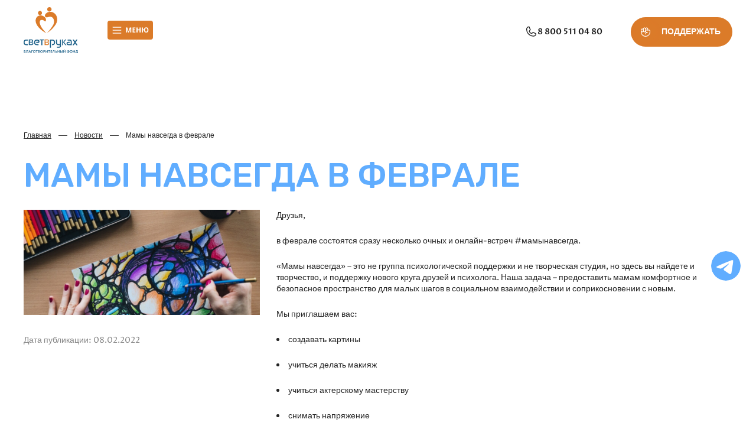

--- FILE ---
content_type: text/html; charset=UTF-8
request_url: https://lightinhands.ru/news/mamy-navsegda-v-fevrale/
body_size: 9750
content:

<!DOCTYPE html>
<html xmlns="http://www.w3.org/1999/xhtml" xml:lang="ru" lang="ru">
    <head>
        <meta http-equiv="Content-Type" content="text/html; charset=UTF-8" />
<meta name="robots" content="index, follow" />
<meta name="description" content="Новость на тему «Мамы навсегда в феврале» от Благотворительного фонда «СВЕТ В РУКАХ»" />
<link href="/bitrix/cache/css/s1/main/template_f1d950c4f62d022f35c840c9e639affa/template_f1d950c4f62d022f35c840c9e639affa_v1.css?1768555358167835" type="text/css"  data-template-style="true" rel="stylesheet" />
<script>if(!window.BX)window.BX={};if(!window.BX.message)window.BX.message=function(mess){if(typeof mess==='object'){for(let i in mess) {BX.message[i]=mess[i];} return true;}};</script>
<script>(window.BX||top.BX).message({"JS_CORE_LOADING":"Загрузка...","JS_CORE_NO_DATA":"- Нет данных -","JS_CORE_WINDOW_CLOSE":"Закрыть","JS_CORE_WINDOW_EXPAND":"Развернуть","JS_CORE_WINDOW_NARROW":"Свернуть в окно","JS_CORE_WINDOW_SAVE":"Сохранить","JS_CORE_WINDOW_CANCEL":"Отменить","JS_CORE_WINDOW_CONTINUE":"Продолжить","JS_CORE_H":"ч","JS_CORE_M":"м","JS_CORE_S":"с","JSADM_AI_HIDE_EXTRA":"Скрыть лишние","JSADM_AI_ALL_NOTIF":"Показать все","JSADM_AUTH_REQ":"Требуется авторизация!","JS_CORE_WINDOW_AUTH":"Войти","JS_CORE_IMAGE_FULL":"Полный размер"});</script>

<script src="/bitrix/js/main/core/core.js?1750324307498479"></script>

<script>BX.Runtime.registerExtension({"name":"main.core","namespace":"BX","loaded":true});</script>
<script>BX.setJSList(["\/bitrix\/js\/main\/core\/core_ajax.js","\/bitrix\/js\/main\/core\/core_promise.js","\/bitrix\/js\/main\/polyfill\/promise\/js\/promise.js","\/bitrix\/js\/main\/loadext\/loadext.js","\/bitrix\/js\/main\/loadext\/extension.js","\/bitrix\/js\/main\/polyfill\/promise\/js\/promise.js","\/bitrix\/js\/main\/polyfill\/find\/js\/find.js","\/bitrix\/js\/main\/polyfill\/includes\/js\/includes.js","\/bitrix\/js\/main\/polyfill\/matches\/js\/matches.js","\/bitrix\/js\/ui\/polyfill\/closest\/js\/closest.js","\/bitrix\/js\/main\/polyfill\/fill\/main.polyfill.fill.js","\/bitrix\/js\/main\/polyfill\/find\/js\/find.js","\/bitrix\/js\/main\/polyfill\/matches\/js\/matches.js","\/bitrix\/js\/main\/polyfill\/core\/dist\/polyfill.bundle.js","\/bitrix\/js\/main\/core\/core.js","\/bitrix\/js\/main\/polyfill\/intersectionobserver\/js\/intersectionobserver.js","\/bitrix\/js\/main\/lazyload\/dist\/lazyload.bundle.js","\/bitrix\/js\/main\/polyfill\/core\/dist\/polyfill.bundle.js","\/bitrix\/js\/main\/parambag\/dist\/parambag.bundle.js"]);
</script>
<script>(window.BX||top.BX).message({"LANGUAGE_ID":"ru","FORMAT_DATE":"DD.MM.YYYY","FORMAT_DATETIME":"DD.MM.YYYY HH:MI:SS","COOKIE_PREFIX":"BITRIX_SM","SERVER_TZ_OFFSET":"10800","UTF_MODE":"Y","SITE_ID":"s1","SITE_DIR":"\/","USER_ID":"","SERVER_TIME":1769166505,"USER_TZ_OFFSET":0,"USER_TZ_AUTO":"Y","bitrix_sessid":"98b667007fd50c1f5e5b7c4f64dab530"});</script>


<script src="//www.google.com/recaptcha/api.js?render=6LdIMUspAAAAAK53Af0csHV1kpah9W-gyQuZGtEi"></script>
<script>BX.setJSList(["\/local\/templates\/main\/assets\/lib\/jquery-3.7.0.min.js","\/local\/templates\/main\/assets\/lib\/inputmask.js","\/local\/templates\/main\/assets\/lib\/fancybox.umd.js","\/local\/templates\/main\/assets\/lib\/swiper-bundle.min.js","\/local\/templates\/main\/assets\/js\/main.js","\/local\/components\/dsaagency\/system.auth.registration\/templates\/.default\/script.js","\/local\/components\/dsaagency\/system.auth.authorize\/templates\/.default\/script.js"]);</script>
<script>BX.setCSSList(["\/local\/templates\/main\/assets\/lib\/fancybox.css","\/local\/templates\/main\/assets\/lib\/swiper-bundle.min.css","\/local\/templates\/main\/assets\/css\/main.css","\/local\/templates\/main\/assets\/css\/custom.css"]);</script>
<script>
					(function () {
						"use strict";

						var counter = function ()
						{
							var cookie = (function (name) {
								var parts = ("; " + document.cookie).split("; " + name + "=");
								if (parts.length == 2) {
									try {return JSON.parse(decodeURIComponent(parts.pop().split(";").shift()));}
									catch (e) {}
								}
							})("BITRIX_CONVERSION_CONTEXT_s1");

							if (cookie && cookie.EXPIRE >= BX.message("SERVER_TIME"))
								return;

							var request = new XMLHttpRequest();
							request.open("POST", "/bitrix/tools/conversion/ajax_counter.php", true);
							request.setRequestHeader("Content-type", "application/x-www-form-urlencoded");
							request.send(
								"SITE_ID="+encodeURIComponent("s1")+
								"&sessid="+encodeURIComponent(BX.bitrix_sessid())+
								"&HTTP_REFERER="+encodeURIComponent(document.referrer)
							);
						};

						if (window.frameRequestStart === true)
							BX.addCustomEvent("onFrameDataReceived", counter);
						else
							BX.ready(counter);
					})();
				</script>
<link rel="preconnect" href="https://fonts.googleapis.com">
<link rel="preconnect" href="https://fonts.gstatic.com" crossorigin>
<link href="https://fonts.googleapis.com/css2?family=Proza+Libre:wght@400;600&family=Roboto:wght@700;900&family=Rubik:wght@500&display=swap" rel="stylesheet">



<script  src="/bitrix/cache/js/s1/main/template_dc9560d141bd0e91dc52cc478a6ccaaa/template_dc9560d141bd0e91dc52cc478a6ccaaa_v1.js?1753785601517830"></script>

        <title>Мамы навсегда в феврале | Благотворительный фонд «СВЕТ В РУКАХ»</title>
        
		<link rel="shortcut icon" href="/favicon.png" type="image/png">
		<link rel="icon" type="image/png" sizes="16x16" href="/favicon-16x16.png">
		<link rel="icon" type="image/png" sizes="32x32" href="/favicon-32x32.png">
		<link rel="icon" type="image/png" sizes="48x48" href="/favicon-48x48.png">
		<link rel="icon" type="image/png" sizes="192x192" href="/favicon-192x192.png">
		<link rel="apple-touch-icon" sizes="180x180" href="/favicon-180x180.png">
		<meta name="viewport" content="initial-scale=1.0, width=device-width, maximum-scale=1">
        <meta http-equiv="X-UA-Compatible" content="IE=edge">
        <meta name="format-detection" content="telephone=no">
    
            </head>

    <body>
		<!-- Yandex.Metrika counter -->
<script>
    (function(m,e,t,r,i,k,a){m[i]=m[i]||function(){(m[i].a=m[i].a||[]).push(arguments)};
        m[i].l=1*new Date();
        for (var j = 0; j < document.scripts.length; j++) {if (document.scripts[j].src === r) { return; }}
        k=e.createElement(t),a=e.getElementsByTagName(t)[0],k.async=1,k.src=r,a.parentNode.insertBefore(k,a)})
    (window, document, "script", "https://mc.yandex.ru/metrika/tag.js", "ym");

    ym(96734968, "init", {
        clickmap:true,
        trackLinks:true,
        accurateTrackBounce:true,
        webvisor:true
    });
</script>
<noscript><div><img src="https://mc.yandex.ru/watch/96734968" style="position:absolute; left:-9999px;" alt="я.метрика"></div></noscript>
<!-- /Yandex.Metrika counter -->
        <div id="panel">
                    </div>

        <!--[if lt IE 10]>
        <div class="support">Sorry, we don't support this version of Internet Explorer.<br/><a href="http://windows.microsoft.com/en-US/internet-explorer/download-ie"> Please, update your browser</a> or use another.</div>
        <![endif]-->

        <header class="dsa-header-wrapper ">
	        <div class="dsa-container dsa-header">
                			<a href="/" class="logo">
            <img src="/upload/iblock/05a/fp63mrklhcn57ve4b6j15eawt927tr2g.svg" alt="Благотворительный фонд «СВЕТ В РУКАХ»">
        </a>
	    		        <div class="header-actions">
			        <div class="top">
				        <a href="#dsa-header-menu-wrapper" data-fancybox class="menu-open-btn-mobile">
					        <svg width="77" height="32" >
						        <use xlink:href="/local/templates/main/assets/svg/sprite.svg#menu-btn-mobile"></use>
					        </svg>
				        </a>
				        		<a href="tel:88005110480" class="header-phone-link">
			<svg width="22" height="22" >
				<use xlink:href="/local/templates/main/assets/svg/sprite.svg#phone-icon"></use>
			</svg>
			8 800 511 04 80		</a>

					        		<a href="mailto:info@lightinhands.ru" class="header-email-link">
			<svg width="20" height="20" >
				<use xlink:href="/local/templates/main/assets/svg/sprite.svg#email-icon"></use>
			</svg>
			info@lightinhands.ru		</a>
	                        
				        <a href="https://charity.lightinhands.ru/" class="header-help-link">
					        <svg width="50" height="50" class="icon">
						        <use xlink:href="/local/templates/main/assets/svg/sprite.svg#help-icon"></use>
					        </svg>
                            <span>Поддержать</span>
				        </a>
			        </div>
			        <div class="dsa-header-menu-wrapper" id="dsa-header-menu-wrapper" itemscope itemtype="https://schema.org/SiteNavigationElement">
                        			<a href="/" class="logo">
            <img src="/upload/iblock/05a/fp63mrklhcn57ve4b6j15eawt927tr2g.svg" alt="Благотворительный фонд «СВЕТ В РУКАХ»">
        </a>
	    				        <svg width="22" height="22" class="js-close-modal close-modal-btn">
					        <use xlink:href="/local/templates/main/assets/svg/sprite.svg#x"></use>
				        </svg>

				        <!--direction menu-->
                        <div class="dsa-direction-menu-wrapper">
	<div>
		<div class=" direction-menu-open-btn">
			<svg width="20" height="20" class="icon open">
				<use xlink:href="/local/templates/main/assets/svg/sprite.svg#list-icon"></use>
			</svg>
			<svg width="22" height="22" class="icon close">
				<use xlink:href="/local/templates/main/assets/svg/sprite.svg#x-centered"></use>
			</svg>
			<a href="#dsa-direction-menu" data-fancybox class="desktop">Проекты фонда</a>
			<a href="#dsa-direction-menu" class="mobile">Проекты фонда</a>

		</div>
	</div>
	<div id="dsa-direction-menu" style="display: none" class="dsa-container">
		<svg width="22" height="22" class="js-close-modal close-modal-btn">
			<use xlink:href="/local/templates/main/assets/svg/sprite.svg#x"></use>
		</svg>
		<a href="/" class="logo">
			<img src="/local/templates/main/assets/svg/logo.svg#" alt="Благотворительный фонд «СВЕТ В РУКАХ»">
		</a>
		<h2 class="title">Проекты фонда</h2>
		<div class="dsa-direction-menu">
			<div class="grid ">
				<!-- Slides -->
                					<a href="/baby-home/" class="dsa-direction-menu-card">
						<span class="img">
															<img src="/upload/iblock/267/48t9lxt9fbfqtfgzdwxiibctt67anquo.jpg" loading="lazy"
                                     alt="Домик для малыша">
                            						</span>
						<span class="card-title">
                            Домик для малыша                        </span>
						<span class="card-text">
                            Помогаем малышам с пороками развития получить право на жизнь и здоровье                        </span>
					</a>
                					<a href="/program/profilaktika-i-lechenie-besplodiya/" class="dsa-direction-menu-card">
						<span class="img">
															<img src="/upload/iblock/14c/9t5smj35nokwx9ojjkd3zoz2yadwnd70.jpg" loading="lazy"
                                     alt="Профилактика и лечение бесплодия">
                            						</span>
						<span class="card-title">
                            Профилактика и лечение бесплодия                        </span>
						<span class="card-text">
                            Проект просветительской работы, психологической и консультационной поддержки.                        </span>
					</a>
                					<a href="/program/light-new-life/" class="dsa-direction-menu-card">
						<span class="img">
															<img src="/upload/resize_cache/iblock/115/500_260_2/4aaxj1yrml4q5mx5xo5zhchbiuccv2fs.webp" loading="lazy"
                                     alt="Свет новой жизни">
                            						</span>
						<span class="card-title">
                            Свет новой жизни                        </span>
						<span class="card-text">
                            Программа просветительской работы с обществом — внедрение культуры подготовки к родительству                        </span>
					</a>
                					<a href="/program/born/" class="dsa-direction-menu-card">
						<span class="img">
															<img src="/upload/resize_cache/iblock/e1c/500_260_2/tf912c7u1pa6a080nhar2qdhocb3jrpj.jpg" loading="lazy"
                                     alt="Рождение как профессия">
                            						</span>
						<span class="card-title">
                            Рождение как профессия                        </span>
						<span class="card-text">
                            Образовательные программы для специалистов перинатальной сферы                        </span>
					</a>
                					<a href="/memory-sprout/" class="dsa-direction-menu-card">
						<span class="img">
															<img src="/upload/resize_cache/iblock/501/500_260_2/93d5l07in2sn5thz5fgzt0m1p6c8ummw.png" loading="lazy"
                                     alt="Росток памяти">
                            						</span>
						<span class="card-title">
                            Росток памяти                        </span>
						<span class="card-text">
                            Каждый год с 2018 г. мы проводим уникальную акцию «Росток памяти» и приглашаем всех принять участие и посадить дерево в память об ушедшем малыше                        </span>
					</a>
                					<a href="/letters/" class="dsa-direction-menu-card">
						<span class="img">
															<img src="/upload/resize_cache/iblock/bcb/500_260_2/31pcfuxh9hujhlp9i2w6j6oh3obl1zim.jpg" loading="lazy"
                                     alt="Письма от родителей родителям">
                            						</span>
						<span class="card-title">
                            Письма от родителей родителям                        </span>
						<span class="card-text">
                            Мы предлагаем вам написать письма тем, кто только столкнулся с потерей. Ваши слова поддержки будут важной опорой для них.                        </span>
					</a>
                					<a href="/envelopes/" class="dsa-direction-menu-card">
						<span class="img">
															<img src="/upload/resize_cache/iblock/0b4/500_260_2/cmbcgapirl597jrpcj80vjl8p5fymjum.jpg" loading="lazy"
                                     alt="Конверты памяти">
                            						</span>
						<span class="card-title">
                            Конверты памяти                        </span>
						<span class="card-text">
                            Специалисты фонда создали «Конверты памяти». В них найдутся ответы на все вопросы, возникающие у родителей, столкнувшихся с перинатальной утратой.                        </span>
					</a>
                					<a href="/program/svo/" class="dsa-direction-menu-card">
						<span class="img">
															<img src="/upload/iblock/5fe/lc5adpbo3y85yklh6y0jqkdbizfuoooh.jpg" loading="lazy"
                                     alt="Мамы в зоне сво">
                            						</span>
						<span class="card-title">
                            Мамы в зоне сво                        </span>
						<span class="card-text">
                            Помогаем “Донецкому республиканскому центру охраны материнства и детства”                        </span>
					</a>
                					<a href="/program/assistance-to-parents/" class="dsa-direction-menu-card">
						<span class="img">
															<img src="/upload/iblock/390/0xy8rpb63vks1cittzfufhiya9axovbs.jpg" loading="lazy"
                                     alt="Про_Жить">
                            						</span>
						<span class="card-title">
                            Про_Жить                        </span>
						<span class="card-text">
                            Программа психологической помощи родителям                        </span>
					</a>
                					<a href="/program/heat-baby/" class="dsa-direction-menu-card">
						<span class="img">
															<img src="/upload/resize_cache/iblock/001/500_260_2/3l3ovd4ymkisznrnwfoxiga1xajpcfuk.jpg" loading="lazy"
                                     alt="Тепло для малыша">
                            						</span>
						<span class="card-title">
                            Тепло для малыша                        </span>
						<span class="card-text">
                            Комплекс мер, направленных на повышение выживаемости и улучшение качества здоровья недоношенного ребенка                        </span>
					</a>
                			</div>
		</div>
	</div>
</div>




				        <!--direction menu end -->

				        <!--main menu-->
				        
	<ul class="dsa-top-menu" itemprop="about" itemscope itemtype="https://schema.org/ItemList">

    
    
    
    	    <li class="with-drop" itemprop="itemListElement" itemscope="" itemtype="https://schema.org/ItemList">
            <a href="/about/" class="root-item"  itemprop="url">
                О фонде            </a><meta itemprop="name" content="О фонде">
	<ul itemprop="itemListElement" itemscope itemtype="https://schema.org/ItemList">
    
    
    

    
    
        
            				<li>
                    <a href="/reviews/?page-type=user"  itemprop="url">
                        Наш фонд благодарят                    </a><meta itemprop="name" content="Наш фонд благодарят" />
                </li>
            
        
    
    

    
    
        
            				<li>
                    <a href="/team/"  itemprop="url">
                        Наша команда                    </a><meta itemprop="name" content="Наша команда" />
                </li>
            
        
    
    

    
    
        
            				<li>
                    <a href="/experts/"  itemprop="url">
                        Эксперты фонда                    </a><meta itemprop="name" content="Эксперты фонда" />
                </li>
            
        
    
    

    
    
        
            				<li>
                    <a href="/psychologists/"  itemprop="url">
                        Наши психологи                    </a><meta itemprop="name" content="Наши психологи" />
                </li>
            
        
    
    

    
    
        
            				<li>
                    <a href="/consultants/"  itemprop="url">
                        Консультанты фонда                    </a><meta itemprop="name" content="Консультанты фонда" />
                </li>
            
        
    
    

    
    
        
            				<li class="item-selected">
                    <a href="/news/"  itemprop="url">
                        Новости                    </a><meta itemprop="name" content="Новости" />
                </li>
            
        
    
    

    
    
        
            				<li>
                    <a href="/mass-media/"  itemprop="url">
                        СМИ о нас                    </a><meta itemprop="name" content="СМИ о нас" />
                </li>
            
        
    
    

    
    
        
            				<li>
                    <a href="/documents/"  itemprop="url">
                        Документы фонда                    </a><meta itemprop="name" content="Документы фонда" />
                </li>
            
        
    
    

    
    
        
            				<li>
                    <a href="https://charity.lightinhands.ru/"  itemprop="url">
                        Как помочь фонду                    </a><meta itemprop="name" content="Как помочь фонду" />
                </li>
            
        
    
    

    
    
        
            				<li>
                    <a href="/become-volunteer/"  itemprop="url">
                        Стать волонтером                    </a><meta itemprop="name" content="Стать волонтером" />
                </li>
            
        
    
    

    
    
        
            				<li>
                    <a href="/about/reports/"  itemprop="url">
                        Отчеты                    </a><meta itemprop="name" content="Отчеты" />
                </li>
            
        
    
    

    
    
        
            				<li>
                    <a href="/about/fund-trustees/"  itemprop="url">
                        Попечители                    </a><meta itemprop="name" content="Попечители" />
                </li>
            
        
    
    

    
    
        
            				<li>
                    <a href="/about/ambassadors/"  itemprop="url">
                        Амбассадоры БФ «Свет в руках»                    </a><meta itemprop="name" content="Амбассадоры БФ «Свет в руках»" />
                </li>
            
        
    
    

    
    
        
            				<li>
                    <a href="https://charity.lightinhands.ru/blagodarim-nashix-partnyorov/"  itemprop="url">
                        Наши партнеры                    </a><meta itemprop="name" content="Наши партнеры" />
                </li>
            
        
    
    

    		</ul></li>    
    
    	    <li class="with-drop" itemprop="itemListElement" itemscope="" itemtype="https://schema.org/ItemList">
            <a href="/help/" class="root-item"  itemprop="url">
                Помощь родителям            </a><meta itemprop="name" content="Помощь родителям">
	<ul itemprop="itemListElement" itemscope itemtype="https://schema.org/ItemList">
    
    
    

    
    
        
            				<li>
                    <a href="/help/"  itemprop="url">
                        Психологическая помощь                    </a><meta itemprop="name" content="Психологическая помощь" />
                </li>
            
        
    
    

    
    
        
            				<li>
                    <a href="/baby-home/"  itemprop="url">
                        Помощь малышам с пороками                    </a><meta itemprop="name" content="Помощь малышам с пороками" />
                </li>
            
        
    
    

    
    
        
            				<li>
                    <a href="https://светновойжизни.рф"  itemprop="url">
                        Помощь в подготовке к родительству                    </a><meta itemprop="name" content="Помощь в подготовке к родительству" />
                </li>
            
        
    
    

    
    
        
            				<li>
                    <a href="/consultants/question/"  itemprop="url">
                         Задать вопрос врачу/юристу/священнику                    </a><meta itemprop="name" content=" Задать вопрос врачу/юристу/священнику" />
                </li>
            
        
    
    

    
    
        
            				<li>
                    <a href="/help/useful-materials/"  itemprop="url">
                        Полезные материалы                    </a><meta itemprop="name" content="Полезные материалы" />
                </li>
            
        
    
    

    
    
        
            				<li>
                    <a href="/help-history/"  itemprop="url">
                        Ваши истории                    </a><meta itemprop="name" content="Ваши истории" />
                </li>
            
        
    
    

    
    
        
            				<li>
                    <a href="/brochures/"  itemprop="url">
                        Брошюры                    </a><meta itemprop="name" content="Брошюры" />
                </li>
            
        
    
    

    
    
        
            				<li>
                    <a href="/help/webinars/"  itemprop="url">
                        Вебинары                    </a><meta itemprop="name" content="Вебинары" />
                </li>
            
        
    
    

    		</ul></li>    
    
    	    <li class="with-drop" itemprop="itemListElement" itemscope="" itemtype="https://schema.org/ItemList">
            <a href="/specialists/" class="root-item"  itemprop="url">
                Специалистам            </a><meta itemprop="name" content="Специалистам">
	<ul itemprop="itemListElement" itemscope itemtype="https://schema.org/ItemList">
    
    
    

    
    
        
            				<li>
                    <a href="/specialists/learning/dlya-med-spetsialitov/onlayn-konferentsiya-2025/"  itemprop="url">
                        Онлайн конференция 2025                    </a><meta itemprop="name" content="Онлайн конференция 2025" />
                </li>
            
        
    
    

    
    
        
            				<li>
                    <a href="/specialists/articles/"  itemprop="url">
                        Статьи                    </a><meta itemprop="name" content="Статьи" />
                </li>
            
        
    
    

    
    
        
            				<li>
                    <a href="/specialists/methodological-materials/"  itemprop="url">
                        Методические материалы                    </a><meta itemprop="name" content="Методические материалы" />
                </li>
            
        
    
    

    
    
        
            				<li>
                    <a href="/specialists/learning/"  itemprop="url">
                        Обучающие курсы                    </a><meta itemprop="name" content="Обучающие курсы" />
                </li>
            
        
    
    

    
    
        
            				<li>
                    <a href="https://www.youtube.com/channel/UCCBGn7sZffoDAvyuR_UqKOg" target="_blank" rel="nofollow" itemprop="url">
                        Подкасты                    </a><meta itemprop="name" content="Подкасты" />
                </li>
            
        
    
    

    
    
        
            				<li>
                    <a href="/specialists/videos/"  itemprop="url">
                        Видеосюжеты                    </a><meta itemprop="name" content="Видеосюжеты" />
                </li>
            
        
    
    

    		</ul></li>    
    
        
            				<li>
                    <a href="https://charity.lightinhands.ru/" class="root-item"  itemprop="url">
                        Хочу помочь                    </a><meta itemprop="name" content="Хочу помочь" />
                </li>
            
        
    
    

    
    
        
            				<li>
                    <a href="/contacts/" class="root-item"  itemprop="url">
                        Контакты                    </a><meta itemprop="name" content="Контакты" />
                </li>
            
        
    
    

    
	</ul>
				        <!--main menu end-->
				        		<a href="tel:88005110480" class="header-phone-link">
			<svg width="22" height="22" >
				<use xlink:href="/local/templates/main/assets/svg/sprite.svg#phone-icon"></use>
			</svg>
			8 800 511 04 80		</a>

					        		<a href="mailto:info@lightinhands.ru" class="header-email-link">
			<svg width="20" height="20" >
				<use xlink:href="/local/templates/main/assets/svg/sprite.svg#email-icon"></use>
			</svg>
			info@lightinhands.ru		</a>
	
				        <div class="bottom">
					        
					        <a href="/how-to-help/" class="header-help-link">
						        <svg width="50" height="50" class="icon">
							        <use xlink:href="/local/templates/main/assets/svg/sprite.svg#help-icon"></use>
						        </svg>
						        Поддержать
					        </a>
				        </div>
			        </div>
		        </div>
	        </div>
        </header>
        <div class="h100vh"></div>
        <main class="">
                                                <div class="dsa-container"><ul class="breadcrumbs" itemscope itemtype="http://schema.org/BreadcrumbList"><li class="breadcrumbs__item" itemprop="itemListElement" itemscope itemtype="http://schema.org/ListItem"><a class="g-link" itemprop="item" href="/" title="Главная" ><span class="g-link__text g-link__text--inv" itemprop="name">Главная</span><meta itemprop="position" content="0"></a></li><li class="breadcrumbs__item" itemprop="itemListElement" itemscope itemtype="http://schema.org/ListItem"><a class="g-link" itemprop="item" href="/news/" title="Новости" ><span class="g-link__text g-link__text--inv" itemprop="name">Новости</span><meta itemprop="position" content="1"></a></li><li class="breadcrumbs__item" itemprop="itemListElement" itemscope itemtype="http://schema.org/ListItem"><span itemprop="name">Мамы навсегда в феврале</span><meta itemprop="position" content="2"></li></ul></div>                    <div class="dsa-container">
                        <h1 class="detail-page-title">
                            Мамы навсегда в феврале                        </h1>
                    </div>
                            <div class="news-detail">
<div class="dsa-container">
	<div class="dsa-news-detail" id="bx_1878455859_122">
		<div class="dsa-news-detail-pic">
            				<img class="detail_picture"
                    src="/upload/iblock/189/fzyhnfbgu8nud2ehwendoqqdjgtzxlyt.webp"
                    alt="Мамы навсегда в феврале"
                    title="Мамы навсегда в феврале"
				>
                                        <span class="news-date-time">
                    Дата публикации: 08.02.2022                </span>
            		</div>
        
		<div class="text">
            <p>
	 Друзья,&nbsp;
</p>
<p>
	 в феврале состоятся сразу несколько очных и онлайн-встреч #мамынавсегда.
</p>
<p>
	 «Мамы навсегда» – это не группа психологической поддержки и не творческая студия, но здесь вы найдете и творчество, и поддержку нового круга друзей и психолога. Наша задача – предоставить мамам комфортное и безопасное пространство для малых шагов в социальном взаимодействии и соприкосновении с новым.
</p>
<p>
	 Мы приглашаем вас:
</p>
<p>
</p>
<li>создавать картины</li>
<p>
</p>
<p>
</p>
<li>учиться делать макияж</li>
<p>
</p>
<p>
</p>
<li>учиться актерскому мастерству</li>
<p>
</p>
<p>
</p>
<li>снимать напряжение</li>
<p>
</p>
<p>
</p>
<li>точно знать, что вы не одиноки</li>
<p>
</p>
<p>
	 Встречи всегда бесплатны! Записывайтесь и приходите.
</p>        </div>
	</div>
</div><div class="dsa-container">
    <div class="dsa-news-detail">
        <div class="news-detail-pagination">
                            <a class="link-with-arr prev" href="/news/otchyet-za-yanvar-2022/">Предыдущая</a>
            
	                        <a class="link-with-arr next" href="/news/videozapis-kruglogo-stola-put-k-materinstvu-v-usloviyakh-rasprostraneniya-koronavirusnoy-infektsii-r/">Следующая</a>
	                </div>
    </div>
</div></div>
<br><br><br>
    
                    <a class="telegram-btn" href="https://t.me/lightinhands_bot" rel="nofollow" target="_blank">
                <span class="telegram-btn__icon"></span>
                <span class="telegram-btn__text">Чат-бот Фонда</span>
            </a>
        	</main>
	<footer class="dsa-footer">


		<div class="dsa-container grid">
			<div class="logo-col">
				        <a href="/" class="footer__logo">
            <img src="/upload/iblock/05a/fp63mrklhcn57ve4b6j15eawt927tr2g.svg"
                 alt="Благотворительный фонд «СВЕТ В РУКАХ»">
        </a>
    				<div class="copy">© 2026 Все права защищены.</div>
			</div>

				    <div class="footer__contacts contacts-grid" itemscope itemtype="http://schema.org/Organization">
	        <meta itemprop="name" content="Благотворительный фонд «СВЕТ В РУКАХ»">
	        <meta itemprop="address" content="Москва, Протопоповский переулок, д. 25, стр. 1">
		    <meta itemprop="email" content="info@lightinhands.ru">
			<meta itemprop="telephone" content="8 800 511 04 80">

		    <div class="d-flex fd-c ">
			    <div class="dsa-placeholder fs12">Для обращения за помощью</div>
			    <a href="mailto:info@lightinhands.ru" class="contact-link">
				    <svg class="icon" width="21" height="21" style="color: #60ADFF">
					    <use xlink:href="/local/templates/main/assets/svg/sprite.svg#envelope-icon"></use>
				    </svg>
	                help@lightinhands.ru			    </a>
			    <div class="dsa-placeholder fs12">Для других вопросов</div>
			    <a href="mailto:info@lightinhands.ru" class="contact-link">
				    <svg class="icon" width="21" height="21" style="color: #60ADFF">
					    <use xlink:href="/local/templates/main/assets/svg/sprite.svg#envelope-icon"></use>
				    </svg>
				    info@lightinhands.ru			    </a>
		    </div>
		    <div class="d-flex fd-c">
			    <div class="dsa-placeholder fs12">Адрес фонда</div>
			    <div class="contact-link">
				    <svg class="icon" width="21" height="21" style="color: #60ADFF">
					    <use xlink:href="/local/templates/main/assets/svg/sprite.svg#map-pin-icon"></use>
				    </svg>
				    Москва, Протопоповский переулок, д. 25, стр. 1			    </div>
			    <div class="dsa-placeholder fs12">Почтовый адрес</div>
			    <div class="contact-link">
				    <svg class="icon" width="21" height="21" style="color: #60ADFF">
					    <use xlink:href="/local/templates/main/assets/svg/sprite.svg#map-pin-icon"></use>
				    </svg>
				    129090 г. Москва, Протопоповский переулок, д. 25, стр. 1 для БФ &quot;Свет в руках&quot;			    </div>
		    </div>
	    </div>
						<div class="d-flex fd-c">
			<div class="dsa-placeholder">для обращения за помощью</div>
			<a href="tel:88005110480" class="footer-phone">
				8 800 511 04 80			</a>
			<div class="work-time">
				<svg class="icon" width="20" height="21" style="color: #1E6189">
					<use xlink:href="/local/templates/main/assets/svg/sprite.svg#clock-icon"></use>
				</svg>
				пн-пт 9:00-20:00			</div>
			<div class="social-list">
									<a href="https://t.me/svet_v_rukah" class="" target="_blank" rel="nofollow">
						<img width="24" height="24" src="/local/templates/main/assets/svg/tg.svg" loading="lazy" alt="">
					</a>
									<a href="https://t.me/lightinhands_bot" class="" target="_blank" rel="nofollow">
						<img width="24" height="24" src="/local/templates/main/assets/svg/tg.svg" loading="lazy" alt="">
					</a>
				
				
									<a href="https://vk.com/public143274694" class="" target="_blank" rel="nofollow">
						<svg width="24" height="24">
							<use xlink:href="/local/templates/main/assets/svg/sprite.svg#vk"></use>
						</svg>
					</a>
				
			</div>
		</div>

	
		</div>
		<div class="dsa-container">
			<div class=" small-text">
				Все материалы сайта lightinhands.ru защищены авторским правом. Cайт может содержать материалы третьих сторон, защищенных авторскими правами.При копировании, воспроизведении, цитировании и другом использовании материалов сайта ссылка на lightinhands.ru обязательна. <a href="/karta-sayta.php">Карта сайта</a> © 2026			</div>
		</div>
	</footer>
    <div class="book-description popup-list">
        <button class="popup-close-btn" type="button">
            <svg width="52" height="52" class="icon close">
                <use xlink:href="/local/templates/main/assets/svg/sprite.svg#x-centered"></use>
            </svg>
        </button>
        <div class="popup-content"></div>
    </div>

    <dialog id="register">
        <div class="reg-popup">
    <h2 class="reg-popup-title">Регистрация</h2>
    <button class="popup-close" type="button" onclick="document.getElementById('register').close()">
        <svg width="52" height="52" class="icon close">
            <use xlink:href="/local/templates/main/assets/svg/sprite.svg#x-centered"></use>
        </svg>
    </button>
    <form method="post" name="registration">
        <div class="error-text"></div>
        
        <input type="hidden" name="signedParameters" value="YToxOntzOjE2OiJBVVRIX1NVQ0NFU1NfVVJMIjtzOjMwOiIvbmV3cy9tYW15LW5hdnNlZ2RhLXYtZmV2cmFsZS8iO30=.15b3c6f10aee326144f5cfb8212660a86628b97a471ed8b367bdc1e42e881b1a">
        <p class="reg-popup-text">
            Чтобы скачать брошюру, зарегистрируйтесь на сайте
        </p>
        <input type="text" name="name" placeholder="Ваше имя" required>
        <input type="email" name="email" placeholder="Ваш e-mail" required>
        <input type="text" name="phone" placeholder="Телефон" class="phone-input" required>
        <input type="text" name="city" placeholder="Ваш город или регион проживания" required>

        <div class="dsa-checkbox-wrapper">
            <input type="checkbox" value="true" checked>
            <label>
                <a class="text-blue" href="/upload/iblock/e62/zmbgm8faw6t8kxxzas9s7n5wfvci0gme.pdf" target="_blank">Я согласен с обработкой моих персональных данных в соответствии с Политикой  в отношении обработки персональных данных обработкой персональных данных</a>
            </label>
        </div>
        <div class="d-flex ai-c jc-sb">
            <input type="submit" class="btn contacts-form-btn" value="Отправить">
            <a href="#" rel="nofollow" class="text-blue" onclick="document.getElementById('auth').showModal(); document.getElementById('register').close()">
                Авторизоваться
            </a>
        </div>
    </form>
</div>

<script>
    new RegistrationForm({componentName: 'dsaagency:system.auth.registration'})
</script>    </dialog>
    <dialog id="auth">
        <div class="reg-popup">
    <h2 class="reg-popup-title">Авторизация</h2>
    <button class="popup-close" type="button" onclick="document.getElementById('auth').close()">
        <svg width="52" height="52" class="icon close">
            <use xlink:href="/local/templates/main/assets/svg/sprite.svg#x-centered"></use>
        </svg>
    </button>
    <form method="post" name="auth">
        <div class="error-text"></div>
        <input type="hidden" name="signedParameters" value="YToxOntzOjE2OiJBVVRIX1NVQ0NFU1NfVVJMIjtzOjMwOiIvbmV3cy9tYW15LW5hdnNlZ2RhLXYtZmV2cmFsZS8iO30=.267cb620ac2e524283f99187f0752eaec451f3f5dc2c2eedbf0efcea1c06759c">
        <p class="reg-popup-text">
            Чтобы скачать брошюру, авторизуйтесь на сайте
        </p>
        <input type="email" name="login" placeholder="Ваш e-mail" required>
        <input type="text" name="phone" placeholder="Телефон" class="phone-input" required>


        <div class="d-flex ai-c jc-sb">
            <input type="submit" class="btn contacts-form-btn" value="Отправить">
            <a href="#" rel="nofollow" class="text-blue" onclick="document.getElementById('register').showModal(); document.getElementById('auth').close()">
                Зарегистрироваться
            </a>
        </div>
    </form>
</div>

<script>
    new AuthorizeForm({componentName: 'dsaagency:system.auth.authorize'})
</script>    </dialog>


	
	
    
    
	
	
	

                

<script src="//code.jivosite.com/widget/rlE6NUw4Dc" async></script>
</body>
</html>

--- FILE ---
content_type: text/html; charset=utf-8
request_url: https://www.google.com/recaptcha/api2/anchor?ar=1&k=6LdIMUspAAAAAK53Af0csHV1kpah9W-gyQuZGtEi&co=aHR0cHM6Ly9saWdodGluaGFuZHMucnU6NDQz&hl=en&v=PoyoqOPhxBO7pBk68S4YbpHZ&size=invisible&anchor-ms=20000&execute-ms=30000&cb=r5y5ebrjxocw
body_size: 48812
content:
<!DOCTYPE HTML><html dir="ltr" lang="en"><head><meta http-equiv="Content-Type" content="text/html; charset=UTF-8">
<meta http-equiv="X-UA-Compatible" content="IE=edge">
<title>reCAPTCHA</title>
<style type="text/css">
/* cyrillic-ext */
@font-face {
  font-family: 'Roboto';
  font-style: normal;
  font-weight: 400;
  font-stretch: 100%;
  src: url(//fonts.gstatic.com/s/roboto/v48/KFO7CnqEu92Fr1ME7kSn66aGLdTylUAMa3GUBHMdazTgWw.woff2) format('woff2');
  unicode-range: U+0460-052F, U+1C80-1C8A, U+20B4, U+2DE0-2DFF, U+A640-A69F, U+FE2E-FE2F;
}
/* cyrillic */
@font-face {
  font-family: 'Roboto';
  font-style: normal;
  font-weight: 400;
  font-stretch: 100%;
  src: url(//fonts.gstatic.com/s/roboto/v48/KFO7CnqEu92Fr1ME7kSn66aGLdTylUAMa3iUBHMdazTgWw.woff2) format('woff2');
  unicode-range: U+0301, U+0400-045F, U+0490-0491, U+04B0-04B1, U+2116;
}
/* greek-ext */
@font-face {
  font-family: 'Roboto';
  font-style: normal;
  font-weight: 400;
  font-stretch: 100%;
  src: url(//fonts.gstatic.com/s/roboto/v48/KFO7CnqEu92Fr1ME7kSn66aGLdTylUAMa3CUBHMdazTgWw.woff2) format('woff2');
  unicode-range: U+1F00-1FFF;
}
/* greek */
@font-face {
  font-family: 'Roboto';
  font-style: normal;
  font-weight: 400;
  font-stretch: 100%;
  src: url(//fonts.gstatic.com/s/roboto/v48/KFO7CnqEu92Fr1ME7kSn66aGLdTylUAMa3-UBHMdazTgWw.woff2) format('woff2');
  unicode-range: U+0370-0377, U+037A-037F, U+0384-038A, U+038C, U+038E-03A1, U+03A3-03FF;
}
/* math */
@font-face {
  font-family: 'Roboto';
  font-style: normal;
  font-weight: 400;
  font-stretch: 100%;
  src: url(//fonts.gstatic.com/s/roboto/v48/KFO7CnqEu92Fr1ME7kSn66aGLdTylUAMawCUBHMdazTgWw.woff2) format('woff2');
  unicode-range: U+0302-0303, U+0305, U+0307-0308, U+0310, U+0312, U+0315, U+031A, U+0326-0327, U+032C, U+032F-0330, U+0332-0333, U+0338, U+033A, U+0346, U+034D, U+0391-03A1, U+03A3-03A9, U+03B1-03C9, U+03D1, U+03D5-03D6, U+03F0-03F1, U+03F4-03F5, U+2016-2017, U+2034-2038, U+203C, U+2040, U+2043, U+2047, U+2050, U+2057, U+205F, U+2070-2071, U+2074-208E, U+2090-209C, U+20D0-20DC, U+20E1, U+20E5-20EF, U+2100-2112, U+2114-2115, U+2117-2121, U+2123-214F, U+2190, U+2192, U+2194-21AE, U+21B0-21E5, U+21F1-21F2, U+21F4-2211, U+2213-2214, U+2216-22FF, U+2308-230B, U+2310, U+2319, U+231C-2321, U+2336-237A, U+237C, U+2395, U+239B-23B7, U+23D0, U+23DC-23E1, U+2474-2475, U+25AF, U+25B3, U+25B7, U+25BD, U+25C1, U+25CA, U+25CC, U+25FB, U+266D-266F, U+27C0-27FF, U+2900-2AFF, U+2B0E-2B11, U+2B30-2B4C, U+2BFE, U+3030, U+FF5B, U+FF5D, U+1D400-1D7FF, U+1EE00-1EEFF;
}
/* symbols */
@font-face {
  font-family: 'Roboto';
  font-style: normal;
  font-weight: 400;
  font-stretch: 100%;
  src: url(//fonts.gstatic.com/s/roboto/v48/KFO7CnqEu92Fr1ME7kSn66aGLdTylUAMaxKUBHMdazTgWw.woff2) format('woff2');
  unicode-range: U+0001-000C, U+000E-001F, U+007F-009F, U+20DD-20E0, U+20E2-20E4, U+2150-218F, U+2190, U+2192, U+2194-2199, U+21AF, U+21E6-21F0, U+21F3, U+2218-2219, U+2299, U+22C4-22C6, U+2300-243F, U+2440-244A, U+2460-24FF, U+25A0-27BF, U+2800-28FF, U+2921-2922, U+2981, U+29BF, U+29EB, U+2B00-2BFF, U+4DC0-4DFF, U+FFF9-FFFB, U+10140-1018E, U+10190-1019C, U+101A0, U+101D0-101FD, U+102E0-102FB, U+10E60-10E7E, U+1D2C0-1D2D3, U+1D2E0-1D37F, U+1F000-1F0FF, U+1F100-1F1AD, U+1F1E6-1F1FF, U+1F30D-1F30F, U+1F315, U+1F31C, U+1F31E, U+1F320-1F32C, U+1F336, U+1F378, U+1F37D, U+1F382, U+1F393-1F39F, U+1F3A7-1F3A8, U+1F3AC-1F3AF, U+1F3C2, U+1F3C4-1F3C6, U+1F3CA-1F3CE, U+1F3D4-1F3E0, U+1F3ED, U+1F3F1-1F3F3, U+1F3F5-1F3F7, U+1F408, U+1F415, U+1F41F, U+1F426, U+1F43F, U+1F441-1F442, U+1F444, U+1F446-1F449, U+1F44C-1F44E, U+1F453, U+1F46A, U+1F47D, U+1F4A3, U+1F4B0, U+1F4B3, U+1F4B9, U+1F4BB, U+1F4BF, U+1F4C8-1F4CB, U+1F4D6, U+1F4DA, U+1F4DF, U+1F4E3-1F4E6, U+1F4EA-1F4ED, U+1F4F7, U+1F4F9-1F4FB, U+1F4FD-1F4FE, U+1F503, U+1F507-1F50B, U+1F50D, U+1F512-1F513, U+1F53E-1F54A, U+1F54F-1F5FA, U+1F610, U+1F650-1F67F, U+1F687, U+1F68D, U+1F691, U+1F694, U+1F698, U+1F6AD, U+1F6B2, U+1F6B9-1F6BA, U+1F6BC, U+1F6C6-1F6CF, U+1F6D3-1F6D7, U+1F6E0-1F6EA, U+1F6F0-1F6F3, U+1F6F7-1F6FC, U+1F700-1F7FF, U+1F800-1F80B, U+1F810-1F847, U+1F850-1F859, U+1F860-1F887, U+1F890-1F8AD, U+1F8B0-1F8BB, U+1F8C0-1F8C1, U+1F900-1F90B, U+1F93B, U+1F946, U+1F984, U+1F996, U+1F9E9, U+1FA00-1FA6F, U+1FA70-1FA7C, U+1FA80-1FA89, U+1FA8F-1FAC6, U+1FACE-1FADC, U+1FADF-1FAE9, U+1FAF0-1FAF8, U+1FB00-1FBFF;
}
/* vietnamese */
@font-face {
  font-family: 'Roboto';
  font-style: normal;
  font-weight: 400;
  font-stretch: 100%;
  src: url(//fonts.gstatic.com/s/roboto/v48/KFO7CnqEu92Fr1ME7kSn66aGLdTylUAMa3OUBHMdazTgWw.woff2) format('woff2');
  unicode-range: U+0102-0103, U+0110-0111, U+0128-0129, U+0168-0169, U+01A0-01A1, U+01AF-01B0, U+0300-0301, U+0303-0304, U+0308-0309, U+0323, U+0329, U+1EA0-1EF9, U+20AB;
}
/* latin-ext */
@font-face {
  font-family: 'Roboto';
  font-style: normal;
  font-weight: 400;
  font-stretch: 100%;
  src: url(//fonts.gstatic.com/s/roboto/v48/KFO7CnqEu92Fr1ME7kSn66aGLdTylUAMa3KUBHMdazTgWw.woff2) format('woff2');
  unicode-range: U+0100-02BA, U+02BD-02C5, U+02C7-02CC, U+02CE-02D7, U+02DD-02FF, U+0304, U+0308, U+0329, U+1D00-1DBF, U+1E00-1E9F, U+1EF2-1EFF, U+2020, U+20A0-20AB, U+20AD-20C0, U+2113, U+2C60-2C7F, U+A720-A7FF;
}
/* latin */
@font-face {
  font-family: 'Roboto';
  font-style: normal;
  font-weight: 400;
  font-stretch: 100%;
  src: url(//fonts.gstatic.com/s/roboto/v48/KFO7CnqEu92Fr1ME7kSn66aGLdTylUAMa3yUBHMdazQ.woff2) format('woff2');
  unicode-range: U+0000-00FF, U+0131, U+0152-0153, U+02BB-02BC, U+02C6, U+02DA, U+02DC, U+0304, U+0308, U+0329, U+2000-206F, U+20AC, U+2122, U+2191, U+2193, U+2212, U+2215, U+FEFF, U+FFFD;
}
/* cyrillic-ext */
@font-face {
  font-family: 'Roboto';
  font-style: normal;
  font-weight: 500;
  font-stretch: 100%;
  src: url(//fonts.gstatic.com/s/roboto/v48/KFO7CnqEu92Fr1ME7kSn66aGLdTylUAMa3GUBHMdazTgWw.woff2) format('woff2');
  unicode-range: U+0460-052F, U+1C80-1C8A, U+20B4, U+2DE0-2DFF, U+A640-A69F, U+FE2E-FE2F;
}
/* cyrillic */
@font-face {
  font-family: 'Roboto';
  font-style: normal;
  font-weight: 500;
  font-stretch: 100%;
  src: url(//fonts.gstatic.com/s/roboto/v48/KFO7CnqEu92Fr1ME7kSn66aGLdTylUAMa3iUBHMdazTgWw.woff2) format('woff2');
  unicode-range: U+0301, U+0400-045F, U+0490-0491, U+04B0-04B1, U+2116;
}
/* greek-ext */
@font-face {
  font-family: 'Roboto';
  font-style: normal;
  font-weight: 500;
  font-stretch: 100%;
  src: url(//fonts.gstatic.com/s/roboto/v48/KFO7CnqEu92Fr1ME7kSn66aGLdTylUAMa3CUBHMdazTgWw.woff2) format('woff2');
  unicode-range: U+1F00-1FFF;
}
/* greek */
@font-face {
  font-family: 'Roboto';
  font-style: normal;
  font-weight: 500;
  font-stretch: 100%;
  src: url(//fonts.gstatic.com/s/roboto/v48/KFO7CnqEu92Fr1ME7kSn66aGLdTylUAMa3-UBHMdazTgWw.woff2) format('woff2');
  unicode-range: U+0370-0377, U+037A-037F, U+0384-038A, U+038C, U+038E-03A1, U+03A3-03FF;
}
/* math */
@font-face {
  font-family: 'Roboto';
  font-style: normal;
  font-weight: 500;
  font-stretch: 100%;
  src: url(//fonts.gstatic.com/s/roboto/v48/KFO7CnqEu92Fr1ME7kSn66aGLdTylUAMawCUBHMdazTgWw.woff2) format('woff2');
  unicode-range: U+0302-0303, U+0305, U+0307-0308, U+0310, U+0312, U+0315, U+031A, U+0326-0327, U+032C, U+032F-0330, U+0332-0333, U+0338, U+033A, U+0346, U+034D, U+0391-03A1, U+03A3-03A9, U+03B1-03C9, U+03D1, U+03D5-03D6, U+03F0-03F1, U+03F4-03F5, U+2016-2017, U+2034-2038, U+203C, U+2040, U+2043, U+2047, U+2050, U+2057, U+205F, U+2070-2071, U+2074-208E, U+2090-209C, U+20D0-20DC, U+20E1, U+20E5-20EF, U+2100-2112, U+2114-2115, U+2117-2121, U+2123-214F, U+2190, U+2192, U+2194-21AE, U+21B0-21E5, U+21F1-21F2, U+21F4-2211, U+2213-2214, U+2216-22FF, U+2308-230B, U+2310, U+2319, U+231C-2321, U+2336-237A, U+237C, U+2395, U+239B-23B7, U+23D0, U+23DC-23E1, U+2474-2475, U+25AF, U+25B3, U+25B7, U+25BD, U+25C1, U+25CA, U+25CC, U+25FB, U+266D-266F, U+27C0-27FF, U+2900-2AFF, U+2B0E-2B11, U+2B30-2B4C, U+2BFE, U+3030, U+FF5B, U+FF5D, U+1D400-1D7FF, U+1EE00-1EEFF;
}
/* symbols */
@font-face {
  font-family: 'Roboto';
  font-style: normal;
  font-weight: 500;
  font-stretch: 100%;
  src: url(//fonts.gstatic.com/s/roboto/v48/KFO7CnqEu92Fr1ME7kSn66aGLdTylUAMaxKUBHMdazTgWw.woff2) format('woff2');
  unicode-range: U+0001-000C, U+000E-001F, U+007F-009F, U+20DD-20E0, U+20E2-20E4, U+2150-218F, U+2190, U+2192, U+2194-2199, U+21AF, U+21E6-21F0, U+21F3, U+2218-2219, U+2299, U+22C4-22C6, U+2300-243F, U+2440-244A, U+2460-24FF, U+25A0-27BF, U+2800-28FF, U+2921-2922, U+2981, U+29BF, U+29EB, U+2B00-2BFF, U+4DC0-4DFF, U+FFF9-FFFB, U+10140-1018E, U+10190-1019C, U+101A0, U+101D0-101FD, U+102E0-102FB, U+10E60-10E7E, U+1D2C0-1D2D3, U+1D2E0-1D37F, U+1F000-1F0FF, U+1F100-1F1AD, U+1F1E6-1F1FF, U+1F30D-1F30F, U+1F315, U+1F31C, U+1F31E, U+1F320-1F32C, U+1F336, U+1F378, U+1F37D, U+1F382, U+1F393-1F39F, U+1F3A7-1F3A8, U+1F3AC-1F3AF, U+1F3C2, U+1F3C4-1F3C6, U+1F3CA-1F3CE, U+1F3D4-1F3E0, U+1F3ED, U+1F3F1-1F3F3, U+1F3F5-1F3F7, U+1F408, U+1F415, U+1F41F, U+1F426, U+1F43F, U+1F441-1F442, U+1F444, U+1F446-1F449, U+1F44C-1F44E, U+1F453, U+1F46A, U+1F47D, U+1F4A3, U+1F4B0, U+1F4B3, U+1F4B9, U+1F4BB, U+1F4BF, U+1F4C8-1F4CB, U+1F4D6, U+1F4DA, U+1F4DF, U+1F4E3-1F4E6, U+1F4EA-1F4ED, U+1F4F7, U+1F4F9-1F4FB, U+1F4FD-1F4FE, U+1F503, U+1F507-1F50B, U+1F50D, U+1F512-1F513, U+1F53E-1F54A, U+1F54F-1F5FA, U+1F610, U+1F650-1F67F, U+1F687, U+1F68D, U+1F691, U+1F694, U+1F698, U+1F6AD, U+1F6B2, U+1F6B9-1F6BA, U+1F6BC, U+1F6C6-1F6CF, U+1F6D3-1F6D7, U+1F6E0-1F6EA, U+1F6F0-1F6F3, U+1F6F7-1F6FC, U+1F700-1F7FF, U+1F800-1F80B, U+1F810-1F847, U+1F850-1F859, U+1F860-1F887, U+1F890-1F8AD, U+1F8B0-1F8BB, U+1F8C0-1F8C1, U+1F900-1F90B, U+1F93B, U+1F946, U+1F984, U+1F996, U+1F9E9, U+1FA00-1FA6F, U+1FA70-1FA7C, U+1FA80-1FA89, U+1FA8F-1FAC6, U+1FACE-1FADC, U+1FADF-1FAE9, U+1FAF0-1FAF8, U+1FB00-1FBFF;
}
/* vietnamese */
@font-face {
  font-family: 'Roboto';
  font-style: normal;
  font-weight: 500;
  font-stretch: 100%;
  src: url(//fonts.gstatic.com/s/roboto/v48/KFO7CnqEu92Fr1ME7kSn66aGLdTylUAMa3OUBHMdazTgWw.woff2) format('woff2');
  unicode-range: U+0102-0103, U+0110-0111, U+0128-0129, U+0168-0169, U+01A0-01A1, U+01AF-01B0, U+0300-0301, U+0303-0304, U+0308-0309, U+0323, U+0329, U+1EA0-1EF9, U+20AB;
}
/* latin-ext */
@font-face {
  font-family: 'Roboto';
  font-style: normal;
  font-weight: 500;
  font-stretch: 100%;
  src: url(//fonts.gstatic.com/s/roboto/v48/KFO7CnqEu92Fr1ME7kSn66aGLdTylUAMa3KUBHMdazTgWw.woff2) format('woff2');
  unicode-range: U+0100-02BA, U+02BD-02C5, U+02C7-02CC, U+02CE-02D7, U+02DD-02FF, U+0304, U+0308, U+0329, U+1D00-1DBF, U+1E00-1E9F, U+1EF2-1EFF, U+2020, U+20A0-20AB, U+20AD-20C0, U+2113, U+2C60-2C7F, U+A720-A7FF;
}
/* latin */
@font-face {
  font-family: 'Roboto';
  font-style: normal;
  font-weight: 500;
  font-stretch: 100%;
  src: url(//fonts.gstatic.com/s/roboto/v48/KFO7CnqEu92Fr1ME7kSn66aGLdTylUAMa3yUBHMdazQ.woff2) format('woff2');
  unicode-range: U+0000-00FF, U+0131, U+0152-0153, U+02BB-02BC, U+02C6, U+02DA, U+02DC, U+0304, U+0308, U+0329, U+2000-206F, U+20AC, U+2122, U+2191, U+2193, U+2212, U+2215, U+FEFF, U+FFFD;
}
/* cyrillic-ext */
@font-face {
  font-family: 'Roboto';
  font-style: normal;
  font-weight: 900;
  font-stretch: 100%;
  src: url(//fonts.gstatic.com/s/roboto/v48/KFO7CnqEu92Fr1ME7kSn66aGLdTylUAMa3GUBHMdazTgWw.woff2) format('woff2');
  unicode-range: U+0460-052F, U+1C80-1C8A, U+20B4, U+2DE0-2DFF, U+A640-A69F, U+FE2E-FE2F;
}
/* cyrillic */
@font-face {
  font-family: 'Roboto';
  font-style: normal;
  font-weight: 900;
  font-stretch: 100%;
  src: url(//fonts.gstatic.com/s/roboto/v48/KFO7CnqEu92Fr1ME7kSn66aGLdTylUAMa3iUBHMdazTgWw.woff2) format('woff2');
  unicode-range: U+0301, U+0400-045F, U+0490-0491, U+04B0-04B1, U+2116;
}
/* greek-ext */
@font-face {
  font-family: 'Roboto';
  font-style: normal;
  font-weight: 900;
  font-stretch: 100%;
  src: url(//fonts.gstatic.com/s/roboto/v48/KFO7CnqEu92Fr1ME7kSn66aGLdTylUAMa3CUBHMdazTgWw.woff2) format('woff2');
  unicode-range: U+1F00-1FFF;
}
/* greek */
@font-face {
  font-family: 'Roboto';
  font-style: normal;
  font-weight: 900;
  font-stretch: 100%;
  src: url(//fonts.gstatic.com/s/roboto/v48/KFO7CnqEu92Fr1ME7kSn66aGLdTylUAMa3-UBHMdazTgWw.woff2) format('woff2');
  unicode-range: U+0370-0377, U+037A-037F, U+0384-038A, U+038C, U+038E-03A1, U+03A3-03FF;
}
/* math */
@font-face {
  font-family: 'Roboto';
  font-style: normal;
  font-weight: 900;
  font-stretch: 100%;
  src: url(//fonts.gstatic.com/s/roboto/v48/KFO7CnqEu92Fr1ME7kSn66aGLdTylUAMawCUBHMdazTgWw.woff2) format('woff2');
  unicode-range: U+0302-0303, U+0305, U+0307-0308, U+0310, U+0312, U+0315, U+031A, U+0326-0327, U+032C, U+032F-0330, U+0332-0333, U+0338, U+033A, U+0346, U+034D, U+0391-03A1, U+03A3-03A9, U+03B1-03C9, U+03D1, U+03D5-03D6, U+03F0-03F1, U+03F4-03F5, U+2016-2017, U+2034-2038, U+203C, U+2040, U+2043, U+2047, U+2050, U+2057, U+205F, U+2070-2071, U+2074-208E, U+2090-209C, U+20D0-20DC, U+20E1, U+20E5-20EF, U+2100-2112, U+2114-2115, U+2117-2121, U+2123-214F, U+2190, U+2192, U+2194-21AE, U+21B0-21E5, U+21F1-21F2, U+21F4-2211, U+2213-2214, U+2216-22FF, U+2308-230B, U+2310, U+2319, U+231C-2321, U+2336-237A, U+237C, U+2395, U+239B-23B7, U+23D0, U+23DC-23E1, U+2474-2475, U+25AF, U+25B3, U+25B7, U+25BD, U+25C1, U+25CA, U+25CC, U+25FB, U+266D-266F, U+27C0-27FF, U+2900-2AFF, U+2B0E-2B11, U+2B30-2B4C, U+2BFE, U+3030, U+FF5B, U+FF5D, U+1D400-1D7FF, U+1EE00-1EEFF;
}
/* symbols */
@font-face {
  font-family: 'Roboto';
  font-style: normal;
  font-weight: 900;
  font-stretch: 100%;
  src: url(//fonts.gstatic.com/s/roboto/v48/KFO7CnqEu92Fr1ME7kSn66aGLdTylUAMaxKUBHMdazTgWw.woff2) format('woff2');
  unicode-range: U+0001-000C, U+000E-001F, U+007F-009F, U+20DD-20E0, U+20E2-20E4, U+2150-218F, U+2190, U+2192, U+2194-2199, U+21AF, U+21E6-21F0, U+21F3, U+2218-2219, U+2299, U+22C4-22C6, U+2300-243F, U+2440-244A, U+2460-24FF, U+25A0-27BF, U+2800-28FF, U+2921-2922, U+2981, U+29BF, U+29EB, U+2B00-2BFF, U+4DC0-4DFF, U+FFF9-FFFB, U+10140-1018E, U+10190-1019C, U+101A0, U+101D0-101FD, U+102E0-102FB, U+10E60-10E7E, U+1D2C0-1D2D3, U+1D2E0-1D37F, U+1F000-1F0FF, U+1F100-1F1AD, U+1F1E6-1F1FF, U+1F30D-1F30F, U+1F315, U+1F31C, U+1F31E, U+1F320-1F32C, U+1F336, U+1F378, U+1F37D, U+1F382, U+1F393-1F39F, U+1F3A7-1F3A8, U+1F3AC-1F3AF, U+1F3C2, U+1F3C4-1F3C6, U+1F3CA-1F3CE, U+1F3D4-1F3E0, U+1F3ED, U+1F3F1-1F3F3, U+1F3F5-1F3F7, U+1F408, U+1F415, U+1F41F, U+1F426, U+1F43F, U+1F441-1F442, U+1F444, U+1F446-1F449, U+1F44C-1F44E, U+1F453, U+1F46A, U+1F47D, U+1F4A3, U+1F4B0, U+1F4B3, U+1F4B9, U+1F4BB, U+1F4BF, U+1F4C8-1F4CB, U+1F4D6, U+1F4DA, U+1F4DF, U+1F4E3-1F4E6, U+1F4EA-1F4ED, U+1F4F7, U+1F4F9-1F4FB, U+1F4FD-1F4FE, U+1F503, U+1F507-1F50B, U+1F50D, U+1F512-1F513, U+1F53E-1F54A, U+1F54F-1F5FA, U+1F610, U+1F650-1F67F, U+1F687, U+1F68D, U+1F691, U+1F694, U+1F698, U+1F6AD, U+1F6B2, U+1F6B9-1F6BA, U+1F6BC, U+1F6C6-1F6CF, U+1F6D3-1F6D7, U+1F6E0-1F6EA, U+1F6F0-1F6F3, U+1F6F7-1F6FC, U+1F700-1F7FF, U+1F800-1F80B, U+1F810-1F847, U+1F850-1F859, U+1F860-1F887, U+1F890-1F8AD, U+1F8B0-1F8BB, U+1F8C0-1F8C1, U+1F900-1F90B, U+1F93B, U+1F946, U+1F984, U+1F996, U+1F9E9, U+1FA00-1FA6F, U+1FA70-1FA7C, U+1FA80-1FA89, U+1FA8F-1FAC6, U+1FACE-1FADC, U+1FADF-1FAE9, U+1FAF0-1FAF8, U+1FB00-1FBFF;
}
/* vietnamese */
@font-face {
  font-family: 'Roboto';
  font-style: normal;
  font-weight: 900;
  font-stretch: 100%;
  src: url(//fonts.gstatic.com/s/roboto/v48/KFO7CnqEu92Fr1ME7kSn66aGLdTylUAMa3OUBHMdazTgWw.woff2) format('woff2');
  unicode-range: U+0102-0103, U+0110-0111, U+0128-0129, U+0168-0169, U+01A0-01A1, U+01AF-01B0, U+0300-0301, U+0303-0304, U+0308-0309, U+0323, U+0329, U+1EA0-1EF9, U+20AB;
}
/* latin-ext */
@font-face {
  font-family: 'Roboto';
  font-style: normal;
  font-weight: 900;
  font-stretch: 100%;
  src: url(//fonts.gstatic.com/s/roboto/v48/KFO7CnqEu92Fr1ME7kSn66aGLdTylUAMa3KUBHMdazTgWw.woff2) format('woff2');
  unicode-range: U+0100-02BA, U+02BD-02C5, U+02C7-02CC, U+02CE-02D7, U+02DD-02FF, U+0304, U+0308, U+0329, U+1D00-1DBF, U+1E00-1E9F, U+1EF2-1EFF, U+2020, U+20A0-20AB, U+20AD-20C0, U+2113, U+2C60-2C7F, U+A720-A7FF;
}
/* latin */
@font-face {
  font-family: 'Roboto';
  font-style: normal;
  font-weight: 900;
  font-stretch: 100%;
  src: url(//fonts.gstatic.com/s/roboto/v48/KFO7CnqEu92Fr1ME7kSn66aGLdTylUAMa3yUBHMdazQ.woff2) format('woff2');
  unicode-range: U+0000-00FF, U+0131, U+0152-0153, U+02BB-02BC, U+02C6, U+02DA, U+02DC, U+0304, U+0308, U+0329, U+2000-206F, U+20AC, U+2122, U+2191, U+2193, U+2212, U+2215, U+FEFF, U+FFFD;
}

</style>
<link rel="stylesheet" type="text/css" href="https://www.gstatic.com/recaptcha/releases/PoyoqOPhxBO7pBk68S4YbpHZ/styles__ltr.css">
<script nonce="CB5ogiC6MVUIJV0EsgHStw" type="text/javascript">window['__recaptcha_api'] = 'https://www.google.com/recaptcha/api2/';</script>
<script type="text/javascript" src="https://www.gstatic.com/recaptcha/releases/PoyoqOPhxBO7pBk68S4YbpHZ/recaptcha__en.js" nonce="CB5ogiC6MVUIJV0EsgHStw">
      
    </script></head>
<body><div id="rc-anchor-alert" class="rc-anchor-alert"></div>
<input type="hidden" id="recaptcha-token" value="[base64]">
<script type="text/javascript" nonce="CB5ogiC6MVUIJV0EsgHStw">
      recaptcha.anchor.Main.init("[\x22ainput\x22,[\x22bgdata\x22,\x22\x22,\[base64]/[base64]/[base64]/[base64]/[base64]/UltsKytdPUU6KEU8MjA0OD9SW2wrK109RT4+NnwxOTI6KChFJjY0NTEyKT09NTUyOTYmJk0rMTxjLmxlbmd0aCYmKGMuY2hhckNvZGVBdChNKzEpJjY0NTEyKT09NTYzMjA/[base64]/[base64]/[base64]/[base64]/[base64]/[base64]/[base64]\x22,\[base64]\\u003d\\u003d\x22,\x22SMK2w5TDs1tIw6J1ccOpw4EMAcKGNiB8w7QGasOIEAgJw4ctw7hjwpJ1czJ9KAbDqcO2XBzChSA8w7nDhcKsw4XDq07Dv13CmcK3w7kkw53DjExAHMOvw4sgw4bCmzbDgATDhsORw7rCmRvCscOdwoPDrWDDo8O5wr/[base64]/wojDlXcrM3TDvl7DiMK6w6/Dpjwnw6vChsOUB8OkMEsdw4DCkG0mwrByQMOmwq7CsH3CrcKQwoNPJcO2w5HClj7DvTLDiMKVEzRpwqUTK2dmfMKAwr0gHT7CkMOEwpQmw4DDpsKsKh8JwqZ/wovDtcK4bgJkTMKXMHNkwrgfwovDo00rJMKgw74YKW9BCFRSIksYw4EhbcOiMcOqTRHCiMOIeH/DhULCrcK7X8OOJ0YLeMOsw5RsfsOFewPDncOVGsK9w4NewrYZGnfDjcO2UsKybV7Cp8Kvw7USw5MEw4fCssO/w71AZV04ZcK5w7cXOMOfwoEZwqdvwopDEsKMQHXCvMOkP8KTacOsJBLCqsOdwoTCnsO/QEhOw6bDmD8jMhHCm1nDrgAfw6bDnynCkwYmS2HCnmJewoDDlsOkw7fDtiIbw5TDq8OCw6LCpD0fM8KtwrtFwrhsL8OPGDzCt8O7D8KHFlLCq8KLwoYGwrYuPcKJwpfCsQIiw4fDhcOVIBvCkwQzw612w7XDsMO4w6IoworCoF4Uw4scw5cNYk/[base64]/DiHUUd1cow4QXwoISLjk7fsOdSMKTEibDs8O4w57Chm5tLMK9TVIOwp/[base64]/CoGTDt8KZEQjDsMOrCSwlwrR+ZMKzW8OnFcOiDsOEwo/DnxhvwpNsw50Vwo4Tw6DCv8KgwpXDmkPCi03DtlBmVcOYQMOzwqFYw7HDqiDDgcOhfsOjw6YjRTAew4gYwpodQMKWw5k7Fgkew6rCnQkMGsOvVQ3CsSxDwoYMJQLDqcOpfcOwwqDCpWYZw73CusKRK1LDpH8NwrslKsKobcOsDiBDPsKYw6bCrMO6Dgp5WTw/wpTCtArCtEbCoMOZajEEHsKCAMKqw4pFMcOZw6LCuSzDjxzCiTLCpHNfwphyVVxww6TCj8Kzdi/Dl8Ogw7DCnTBzwpUEw6TDuBPDp8KkCcKdworDt8KQw5zCnVnCh8OowrNBSVfClcKrwprDlnZ/w5ROYz/DoSVgRMOVw5PDkn97w7swAWvDt8KvUT5+cVgBw53DvsOJYVnDuQ1Vw64ow6vCtsKeYcKMF8OHw4N+w6tkEMKTwpvDrsKUYyjDkUjDjRV1w7XDhHoOScKiSCUKOk1Vwo7CsMKqPEoMWxHCmsKdwo9Rw7fCscOjecO1GMKqw5bCvBt/LB3DjykSw6QTw7PDjMO0em9/wq7Cu2Fqw7rChcO5DcKvXcOcQAhZwqjDiTjCtXjCv1laX8Kswqp4YjRRwrFWfw7CghwRaMKlw7fCqANLw6PChX3Cp8Oowq/CghXCpsKpIsKlw57CvTHDosKJwo7Cn17Conptw44Bwp4aEn7CkcOZw4vDkMODXsO4HgfCr8O6TBIPw7ABaCTDlyzCv1k/[base64]/DvMKwakfDkcOHwpgrOkRfw506w4TDq8OwbsOtw7zCkcKNw50ww49pwpAmw7HDqsK4ZsO1anfCtcKiaFsLC1zChiR3US/CgsKcaMOcwoY1w71ew75Uw4fChMK9wq5Aw7HCjsKZw75Nw4fDi8Ozw5sIK8OJBsODd8OlBVBOJyLCj8OjK8Kyw6HDsMKRw4DCilkYwqbCmUNAF3HCuVPDmnjCh8O1cTjCs8K4ISQew7/CvcKMwpdDQ8Kiw4QCw7wMwpsOHwdGTcKkw6tMw5nCuQDDlsK+DFPClDPDtcOGw4FAYldJEATCp8KsM8K5ZMOtC8ODw5gbwp7DrMOyDsO8wrVuKcO9NVvDoz9FwoLCs8O6w4YNwoXCgMKMwrdFWcKQfcK2PcKHdcOyIQ/Dng5tw7BAwrjDoHp9wrvCncKFwqfCsj9QU8Oyw5E5EVw5w604w6sNesKvUcKkw6/Dsz8PSMK1MUDCpUcTw4tFaU/Cl8KXw44nwrfCssK3FXkIw7VULCIowroYJcKdwp8yVcKJwrvCjRg1wpDDiMOfwqomPS8+IMOhSmhWwqVmacKTw73CvsOVw5UYwqfCmkhMw5F4wqN7VTgXOMO9KEDCuSzCm8OPw5AOw51lw6pffFRrGcK9fDrCqMKiNsKpKV92fjXDlmB9wp/DlEF/[base64]/[base64]/w5LDuFxLD8Kkw7jClzNwwr1aB3Nowq4kPTjDgC1uw4cEEw8gw4fCgwcrwpAeS8K3RBvDvk7ChMOSw6PDtMKadMKuwqYlwrzCs8KMwpJ5LsOCwrzCrcK/IMKadzfDu8ORICHDm3liP8KFw4fCm8OCecKUQcKaworCnxzCvCTCtzzDuhjCt8OzbxYkw5Ixw6TDnMK0eCzDvCTDjngyw7bCqsKLLcKZwp84w4R8worCgMONV8OyOFnCk8KUw4vDvAHCu1zDrMKiw4heXsOMUVscS8KvF8KLAMKpb20hGcKGwpkqDVrCr8KEQ8O/w5oGwrEUSV5Vw7pvwpvDvsKVd8OVwr4Vw7bDvsKnwpfDrkY+eMKlwqfDp2HCncO4w5hVwqdgwovCj8O7w67CkTdvw61jwoNYw7XCpVjDtWxbSEZaFsKRwp4IW8K8w5PDk3vCscOLw7xPQMODVnbCmcO2Az4RTQIvw7h1wpVfdBzDrcOzX0LDtcKODGANwrtWIcOOw4/CoyDCjXXCljDDrsKbw5vCjsOrVcK7QW3DritDw4VNWsOmw68tw6AnD8OFCz7DtMKXfsKpw5DDucK8fx0YBsKTwoHDrE9KwqXCp0HCq8OyHcKYMibDnV/DlSLCqsOuBmHDqgIXwql/J2p+P8OGw4tiHMK4w53CrnfDmyzCr8O2w6bDkjliwovDqgNjLMO/wpnDgAjCqyZfw47Cj18Pwr3CvcK7f8OqQsKpw4/CkXx9cgzDgF9DwqZHWhvCmjE0wrLDmMOmcTgAwqZnwqRhwqoVw7IDMcORX8OSwoh7wqQ/[base64]/CiFkRB8K/[base64]/w6HCocO6Dxt3FCfDl8OdwrAJazrDsFk+CDwEPsO6AiTCg8KAw58ybztNQh/DgMKcU8KAQ8OWw4PDtsOiOhfDkGLDr0Yfw6HDk8KBZSPCjnUAb17CgA0/w58MKcOLPADDoBnDuMKwVFk5D3/ClwcLwo8Ue1oNwpBbwqoLdkbDu8O9wrDCl3cAUsKJJcKwFsOhT2M9F8K3O8K/wr8iw4jCoD1EBk/[base64]/DmnbCi8Omw7jDlk7CuUMZwo12wrUlMsKgwpvDmG03wqHDtl/Ct8KmBsOvw5whO8KrdnF8TsKCw657wqjDuTrChcO/[base64]/[base64]/DncKewqzDmcKywonDk8OkS8Kdwo4ITcOjw5Iswr7ChQM0wpF0w5DDlDXCvT0oRMOBIMOGDAVhwoBdYMKJE8O4bx9FFzTDiQbDkA7Cvz3DvsO+ScOawojCtR1Cw5ABTsKYUjnCucKUwodYZUYyw54Zw7cfS8OowrRLcUHDm2czwp53w7cycmJqw5TDrcO/BGrCuRnDucKUdcKSSMK4NlI4UsK1w7/DosKxw4peGMODw68UURU3ZXjDt8KLwpk4wqdqN8Otw7I5Nxp/JCXCuhEuwr/DhsK/w4bChmV/w5s/[base64]/UQ/CjCkFBUVgFgwYIsK2wqlKw5ApwqbDmMOjA8KAP8OVwpvCusKaVxXClMOcw6PDilB5wpt4w6HCncKGHsKWP8OhNzdEwqpXVcO/[base64]/CpMOSwoLDhwvDqMKiwqBnw6Btw404w6k4GQLCvF3DnVk4w5PCryVFI8Oswpclw5RNVcKfw67CsMOxIMK9wprDkz/CsgbCsAbDmcKRKxZkwoVbXjguwrnDoGgxHRrCgcKrNMKRJ23CoMOaR8OfecKUY1HDtBDCmMOdSgggYMOBRcKnwpvDiT3Do3UVwpjDsMO5RMKiw5vCp2TCisOVw6XDqsODJsK0wqTCohF1w5IxcMKxw5jDr0FAW3vDvQNow5HCjsKhfcO0w7HDoMKeDMKxw6F/S8KyYMKRF8KOOXUVwrxhwqtAwopJwpjDmnF1wrdWfEXCvE4gwpDCgcKXHDw/[base64]/[base64]/Dmh/CgR3Ck8OnBSnCr8Ocw5zCr1PCrsOowoDDsStKw6jClcO7Izt6wrk+w48HBlXDnlhJI8Oxw6VswrfDmy5ywoF5Y8OLCsKBwqfClcKTwpTCuXMuwoJTwqfCgsOawpLDsUbDs8O5FMOvwoDCgClQB2M4HC/Cr8KzwotFw6ZZwrMRLcKZL8K4wpTCuwDClSBSw7lrHTzCusKWwrofK25WfsKAwpFJJMOfVmM+w6ciwq4iWDvCj8KSw5rCq8Ovahtgw6LCksKGwrzDn1XCjnXDnnLCscOhw6V2w4IWw4TDkRjDnTIuwpcLMDLDisKbPxDDosKJMhjCrcOgVMKQfz7Dm8KCw5/Co3wXLcO0w4jCgh0Zw6ZHwrzCihdmw4w6UH5Uc8Ogw454w6QLwqoFJ0IMw7gWwocfF0gucMOsw4TDnj1YwpxfCksWfCjCv8KPw5cJfMOREsOdF8OzHcK9wqHCpTwNw73Cv8KZacK/w4lgV8OYSRYPBlVOw7lZwoYCZ8OHKWnCqAolJsK4wrnDrcKnwr84BSXChMOoSVEQIsKYwpHCmMKRw6jDuMOFwrPDk8OXw5nCsXBpMsKVwrkQJhEbw5HCkxvCvMKCworDmcO9RMKXwqTCvsKDw5zCmyI9w54LS8OJw7F+wp1Nw57DkMOaFE/ClE/CnCRNwr8JCcOtwp7Do8KnXcOnw7jCuMKlw5pzOxDDiMKBwrXCt8OyYFvDvXxyworCvQAjw5TDl1TCu1d8SGp+QsO6ZERqdmfDj0PCjcOTwoDCjMOGC0PCiEfCoE4ZQQ/DkcOJw5V0woxswqxGw7NySAHDl0jClMKFBMOVeMOjNg4/wpbDvXwRw4bCuSrCp8OCV8K6RgnClsO9wr/DkMKNw7YUw4/[base64]/CmxI7dcKrwqhSfBdJbBHDlcKBw7MeMcKrdsOgITRkw4ZKwpHCpzLDpMK0w5/[base64]/Dp8Ouw6xVYcK5asOCMgzDj8KOw5DDr8KGwr3Dv3lPNcOgwozClC9qwpHDvcOQUMOCw4jCnsKSUUpswovClxMQw7vClsKaJSomc8OAFWPCosO0w4rDmSdBb8KxF1fCpMKYezh7S8OoVzRUw4bDuzg/w4RTd2vDncKQw7LDtcOmw6jDocOBfcOcw5bCqsK4EcOIw7PDj8KKwqfDiXYUN8ObwrDDt8KWwpoiT2cBNcOwwp7Dkjxowrdkw67DvRZKwrPChz/CkMKDw5zCjMOHwrbCmMOeWMOBE8O0bsOGw5sOwp8qw5Euw7jCmMOcw5YoJcKpXzbCuiTCjQLDt8KcwpvDumzCvsK2fjJ+Zj7DozHDisOpM8K4XV/CmsK/AkIoXcOJbm7CisK3LMO5wrZdfUhGw7zDi8O0woHCoSAew5vCtcKMD8K+eMOsTj3CoTF2XTjCn0bCnR3DvA8ewrR3GcOmw5p8IcOWcsK6KsOWwqNsBAzDpcOew6BuIcO5wqRjwpPCsDgjw4bDvxliZHF/IQPDi8Kfw5FzwqvDisOVw6Zjw63Dqk9pw7cJUMK/R8OSb8KewrLDjcKaBjjCrVoLwrofwrgcwpROwpoAOcOaworCk2UXTcOPA0zCrsOSAETCqhlMZBPDuDHCnxvDqcOBwo0/wrMNH1LDlGUWwqrCmMKDw6BtfcKJYwzDnSbDgsO+wpwZfMOTw7trVsO0wrPDosKUw7jDssKdwp1Pw5YGCcOWw5chwr/CgCRkFcOVwqrCtzhhw7PCqcORBxVqw6Bmw7rCkcKuwpUdD8KIwrEAworDtMOSAMOFM8Ksw7IXLkDClcO1w5FnOjDDj3PCn30Rw4bCqhYewovDmcOPOsKbAh8+woHDvcKPA1XDrcKCJmPDg2fDhR7Din4HcsORI8KfZMOHw6t8w7I3wp7Dv8KNwrLClQ/DlMOcwqQMwo3CmUDDmFMRKhs+PzXCn8KDw58nCcO5wqRywq4Owokof8K/w43CucOoaAJJCMOmwq91w4PCpR1EAcOLRVDCn8O9BsKzccOHw6R5w4BRAMO6PcK7G8KVw4DDiMKNwpPCgcOuLwbCjMO2w4Ucw6/[base64]/[base64]/OkknwqZIfcKQLTvDncKiwoo3w7LDpMOyQcKUOsO4T8OwGsKyw7LDkcOQwozDpgXCg8OnTsOPwrgOJl/DmB/Di8OSw6vCpsODw77ClWfChcOaw7stasKTccKUdVoow7VAw7hfYHQRNsONURXDkh/CiMOTYyLCjgnDlUgYPcOgwq7Co8Ozw4pRw4Q/woptU8OETsKYDcKCwrA3XMK7wqIUPyvCsMKRTsKXwoDCs8OMb8KMDwXCgg5Tw4hMbyPCiAI/[base64]/[base64]/CpcKTCnwBwpjCkMO3Rg7CkkJVwpxFV8KQL8KVw6rDmwDDgsKKwqHDuMKawrwvbsKSwrTCnT8Nw6rDgcOxRy/CjDY1KCHCkFjDisODw600IDjDk17Dm8Oywp1fwq7DkXrCiQhewo7DoALCv8OPE3IlGi/CvxfDncO0wpvCrcK2cVDCjmrCgMOEVsOuw6HCskRIw4M9E8KUKyMtcMOsw7QGwrLDgU13RMKsUT94w4TDmMKiwqjDqcKEwrrCo8Kiw5EOD8Kgwq9/wqfDucKJRRwJw47Do8K1wp3CicKEGMKHw5caB1BGw7pIwoYLFjFcw6oXXMKvwpsXUQbDugB+QyLCgMKYw6rDg8Osw51aGWrClDDCmz/DssOmKXXCvgPCiMKqw4lCwozDk8KTeMK8wqg/Qyl7wofDosK2egJ8GMOaccKuPk3CjcO4wpBlD8OcAzAJwqvDvsOySsOVw7nCmUPCgXMpXCUiflDDnMKkwrHCs00wQcOlOcO6w6jDqcKVC8OTw61nBsOlwrU1wq9gwpvChMO2IcKRwpbDqcKxK8OZw7PCnsOzw4TDvErCqCJ4w70XM8Kjwq3Dg8KWQMK+w6/DncOQH00Ww43DusO9CcKJTsOXwrkNUcK6KcKyw4QdeMKUaW1EwoTCtsKYVw9QUMKPw5HDjEtLXyPDmcOdO8O/akkgYzjDgcKFDx5QQEZsEsKTQQDDoMOmfMOCOcO7woXDm8KdcSzDsUYow4nCk8O1wpTDlMKHdi3DlQfDtMOfwpwcZg7Ci8Otw63DncKaDMKEwoUYDGLCg39XNznDrMOuKBbDi3bDkw5awpR/dD/[base64]/CoBRnwoFFN8OBw5dkGlfCq2lbbcOuwrPDm8OLw47ChgxywoATDzHDuyXCgnXDvsOiSQIVw5jDtMOmwrHCosKIw4jDksKvIU/CqsOSw5rCqXNPwqDDllrDmcOvU8KhwpDCtMKcdw3DuWLCjcKcBsOrwofCjEEgw4zCvsO2w75WX8KHAB/[base64]/CtMOkwoPCmFcSbsOIwqfCjGQLVlHDuSvCllQ1wpw0ccKbw4fDmMKeOTlSw6nCpifCkzh1wpA6w77DrmYTexIcwqTCvMK9KcKMUg/CjFLCjMKfwpzDrHt8ScKkWGnDgh3CscObwo1IfRvCn8KzbBwgIQTDisOAwoNLw5fDhsO/w4jChcOxwqDChHfCm1ooLVJjw4vCj8ORIDLDh8ObwqtiwqjDhcOGwojCg8Osw63CpMKzwqXCvsKqSMOccMOpwpHCgWVfw6vCmCwQe8OSDhgAOMOSw7p4wrpgw4jDusOEE0Vnwr83Y8OhwrJFw4nCtGTCmnDCgSkjwpvCpAtww4t+JUnDt3XDg8Okb8O/UG0fIsKiPcOqG2bDgCrCjcKpUBXDtcOPwobCojgIUMO7eMOuw64lI8OVw6vCiRwww5jCuMO5PiDDuy/[base64]/DscKcwr5Gb3vCnsOCw67CoXzDoTfDklUQYsOnV8O2wp/Cv8KMwrzDnDTCssK3WsKmEmfDlcKZwod9EHvDkDLDg8K/QFpcw65Sw61Xw6JCw4DDpMOvOsOHw6bDp8Ovdx42wr0Gw5IDYcO+CXd5wrZywrvDv8OgJAJgA8Omwp/CisONwojCrgg9K8OkE8KPclw5UiHClVAhw7DDq8OBwrrCgsKAw5fDnMK1wr49wp/[base64]/[base64]/CrsOdaHrCgT3Cg2HCtk1kw4PDu08LbV8KCcKSRsK3w5zDjMK1LcOdw5UyK8OtwqXCmsKQwpTDr8Kmw4jDs2LCjg/Dq08+Gg/[base64]/[base64]/Co8KuT8OhBsOVwqhPcsOwISwzbsOOwr/CnsKjwoNOw7cyQ17ClSfDq8KOw4fDocOddQNnWU8GD2HDmFLCkBPDgw9GwqTCh2bCpAbDj8Kaw5E2w4YCP01oEsOzw63DqzsAw5DCogNmwprCplIbw7UJw559w51RwrzDoMOjcMO8wp12TFxCw5PDqFLCoMKNTlgQw5DCqUk/RsKgeSE+CUlPLMKNwq3CvsKHfcKBwqvDshHDnTLCkAMFw6rCmy/DqxjDvsOyXlomwqvDowPDriPCsMKPRA02PMKfw69QIT/[base64]/CiFTDnUDChk7DtjTDgwDDmxw+UXoXwrLCgxnDvsKHLzxBJgfDisO7ShnDgWbDnDbDosOIw6jCsMKAc23DrDR5wp0Gw6ISwrVowroUSMKLHxp9HArDucKsw7Epw7AUJcOxwrJJw5jDpFnCicKNTMOcw6zDm8KyTsK9wpDCncKPWMKSSsKZw4/Ds8OBwpo0w5YVwoLDm08RwrrCuCDDtMKFwr1Qw4/[base64]/w4xgw7BPPSs3w7HDu8KRfcO9CMKywoJ8wrDDpm/CksKvJTbCpyPCkMOkw6ZRM2fDuFVOw7k8w7tobUTDkcOpw65qJ3fCgcKqEArDhQY0wrTCgyDCh1TDpVEIwofDt0XCpjggFmY3w7TCqg3CoMKOaQtgRcOhI3rCtsK/wrHDozPCn8KOfGx3w4prwoNbfwPCiArDncOpw4Alw67CijPDuCQlwqbDuylmEXoQw5whwpjDgMOpw6psw7safsOeVmQcPyIOcXvCk8KLw6INwq4bw7bDlMOHKcKDbMK6EzjCrjTCrMK8eAg/[base64]/CkgXDr8O9w6LDvMKtczjCscKPOT/ChlwKHsOgwoPDuMKTw7ZWOg1/M0jDrMKsw6knQMOfN1HDpsKJRW7Ci8OXw5VIRsKdHcKGccKiBMKXwrZjwp/CvxwrwpxHw43Dsz1owobClEozwqTDpnljBMOzwpV7w6PDvlTCklwVwrbDk8K/w4nCm8KFw6FVGnR+W0LCsSVMVsK/[base64]/ConMWY1TCmMOgT8KMw5lPwr3CiRZfDsO6J8KqJmPCiE1TDiXCvFXDkMOzwocENMK9RcO+wp9lF8KZBMOQw6/Cr1fCucOsw5IHScOHbwcWCsOrw4fCucOBw7LCvxlMw4JHwovChiIiOjU7w6vCjSbDhH8PczYmOxRgwqPDlkVOAwQJRsO5w4B/[base64]/w7rDpx3CnAkgw7jDhmRuG0ZyeH7DrT8gN8OZU0PDucK+ZMOPwoBUJcKyw47CqMOnw6vDnjfDnWo5ZyZNMy0fw6fDrRl9SzTCl112worCiMOWw4ZrEcOhwrjCsGwxAcKUOBbCi3fCvWA9w53CvMKBMxhtw5/DjC/CkMOjO8Kcw5oxw6Yuw6wlecOHMcKaw4fDmsKyHHRPw7rDgsOSw7YzdcOmw73CtALCm8Oow4URw43CucKtwq7Cu8K7w5LDn8KowpdIw5zDt8O6NGghf8KzwpbDjMOww7kUOB0ZwqJiXmnDpi3DgMOow4/DsMOwVcKaXQXDnXQ1w4gAw6tdwqbCkjvDs8KgajDDumDCusKEwrDCtATDiBjDtcKpwpIZBQrCsTYSw6hEw7JYw75CLsOwOQNSw6TCtMKAw7zCkz3CjRzCm2zCinnCmDtAW8KYA38RIcK4w7HDnnIaw6zCuw7DpMKJNcKjPFrDisOow5/[base64]/w7hCSirCjcKhw64nwow5wrZ/RSTDs8KSCAInMB3CncK1NcOCwozDoMOaLcK4w60BGsKlwqM1wqXDscOsCFphwqMxw7Emwrkyw4fDhsKGS8OjwqQhYyDCun0cwpAVaT8ywrIpwqTCt8OMwpDDtMKzw54kwp9bK3/[base64]/wq5Kw7XCqsKIO8KmTsK3UsKnKBgrwpPCu8OGAR3Cu13DjMKDV1ItRiwyLyrCrsOaPsOvw7daFsK5w6phAWXDoSvCjy7DnHbCncOuei/DkMO8RMKfw4Esf8KuAzPDrcKTEyEjeMKUNShMw69pRcKtZCvDlcORwrnCvRt3esKwRAkTwqQNw63CqMOJDsK6dMOOw6dWwrDDtMKdw7nDnUUeHcOcwr9dw7vDhHwzwofDuwTCqcKjwq4LwovDhyfDiT19w7JoTcOpw5LCj1TDjsKOw6/DscKdw5s9F8OdwoEOSMKgUMO2FcKSwqPDsXF9w5FcTnkHMTwRSTvDsMKFDyPCscOveMOyw6/ChyXDl8K2L0snGsO9bRA/dsOrPh3DlQc7E8K6w7bCtMKobFnDpmTDmMO7wofCm8KkO8K/wpXCvxHChsO4w7tMwrU5IDbDqxkgwpB0wr5BJkpQwrvCisKlCMOMClTDgGoMwobDr8OkwobDo0Bdw5/Dp8KAQMK2UAlBSC/DvF8ufcKtwq/DkXg0DmpVdyTDhGDDmB43wqo8LXXDpz/CoUJEO8OEw5HChHTCnsOqQW0Ew49/emx+w4vCiMO4w6g9w4AMw6V7w73DuzcpK2PCsncyZ8KuGcK4wprDiBbCtQ/CiCsMUcKuwoVXBi7ClMODwr7CtijCj8KMw5LDlEQsWijDhAXCgcKCwpVPw6LCrVluwrTDmGsmw6PDhVArHsKqWMKpDsOHwohYw7/DkcKMF17DkUrDoxLCgRnCr3LDsU7CgCTCtcKAH8KKB8K6H8K5VF7CpiVGwqnCrGEQJF4hKl/[base64]/Cj8OFYcOUaMO3a8OYDcOjaMOCwp3CpFVYwoxPXMO3NMKmw75ew5ENTcO8WcKAYMOwK8Kgwr8mIWDCpVvDrcOGwrzDpcOvRcKBw4LDqMKRw5hBMMO/[base64]/cT3DuhPDiMONw6fCmcKJwqhrEhVuwoLDsHjCisKUAXVkw53CqsK0w5s5C0MKw4zDrUfDh8K+wqAuXMKTZ8Kbw7rDjXDDq8OnwqVRwpQlXsKpwpsiUcKawobCucKrwqbDrXTDkMKdwoUVwohEwptcZcOCw49/w63CsxJ2LmvDksO4w4YITTUBw5vDigjDgcKdwoQIwrrDrm3DqThiUhTDm3zDllkEKGvDkyrClMK/wobCv8KLw6ZVScOkV8OEw7HDnTvCiV7ChAvCni/DqmTCrcO4w7x/wqxQw6t2eTTCjMOFwq7Du8Kkw7zCtW/[base64]/RsKte2g5wp/CqsKvX8KyJAk2ZMOqw7YYWsKERsOWw4waDGEeOMKgQcKywohxS8OxT8O5wq1lw5/DtknDrcOZw6PDklvDjMOkUnDCsMKDT8KxPMO2wonDikB0d8KEw4XDkMOcSMOCwr0YwoLCjBg/[base64]/CsyZgOMKlcGjCjHPDnCPCvcOtQMKbw5nCg8OMAMOpT27DlcOQwrZiw4YuSsODw4HDngvCv8KGVC9Yw5MvwpXCmkHDqT7Ck2xcwr1nZCLCs8Ojw6fDiMOUVcKvwp3ClnvCiyVJSVnCkDcKNmZQwrrCt8OiBsKCwrIcw4fCilbCgMO/JhnCrMOiw5LDgXY1w6gewo/[base64]/[base64]/ClMKcesOtw7EwwpPDuMOewrZhwo45wrHDsEw5cwLDgMK2dMKJw6drZcO9VcKdYB7DmMOELE5kwqfCt8K1Q8KdNzjDmh3CiMOUUsOiAsOjYMOAwqgOw73CnkdTw5QZVsKnw77DgcOfKyoGw4bClcOjfcKRdmBnwplvb8KawpdzGcKIM8OEwp5Lw6fCqXQELcKvMsKnOl/DgcOJaMOYw7zCgiILCF1vLmQMISM8w5jDlQ87RsKTw43Dm8Okw6bDgMO0WcODwq/Dr8OIw57DkwBGTMOkLSTDoMOUw4oow4zDp8OgHMK3ewfDtwHCnnZPw6HClMOZw5ByMUkKI8OBcnDCgcO5wqrDllVxZcOqRCDDgl9uw43CuMKqQjDDvnZww6zCiQ/CsXdMPxDDlTEpQ1wLN8OOwrbDrmjDq8ONQWQdw7l/wobCn1sbFcKCIRvCoCoBw4nClVYcH8Obw57CnyhSfijCrsKPVjMsXQbCpjhwwr8Iw5RwRgZew6grf8OaScK7ZDNDNAZ3w6LDpMO2QTfDt3sMEnTDvkpMRcO/O8K/w6QwAwRow5ILw7fCoDzCtMKfwpRhSTzDscOaSWvCggYuw4RMDjJKGyVDwoDDh8OBwr3CosK4w7jDlXnCvVpsOcO1woZnZcKPNkvDuzkuwprCiMK/[base64]/AGpBw53CvsKzw5nDkcKdwrc3asKtCsOUw6lawpDCgGTCvMKfw5rCpV7Dr1tYERTDq8Kww7MLw5TDrWXCj8KTW8K4F8K0w4jDvMO6w7hZw4XCpijClMKkw6XCgkjCpsOkDsOAMcOzKDzCrsKCdsKcHWlKwo9Ow6bDgnHDncOCwqpgwocIG1lyw6LCoMOUw6/Dl8OrwrHDmsKaw7AZw51JMcKiZcOnw5HCrMKUw5XDmsKMwoknw5jDqS5WQUEpWsOMw71vw6bCil7DgB/DjcOGwpjDhy7ChMO2w4Zew4zCjzLDmmYmwqNYJMKILMKTexXCt8KFwrlLeMK7VRBtd8Kfw5A2wonCmXHDhcOZw5k5B0Elw4IYS1VJw6ZdTcO8IGXCn8KtaF/CgcKaDcKoNRrCoiHCsMO1w6DChsKpDScowpBewopwBltBI8OTHsKRwp3DhcOJPXfDuMOMwqgNwq0cw6R5w4DClsKve8Ocw6/DoXTDuULDisKAIcKKYAY3w5PDqsOiwpfCiBZBw5bCp8Kuw7IsFcOqK8O+IcOfYjZSTMOZw6vCrFs+SsOQUTEaZj/Cq0rDkcKqGldpw6fCplAqwr8iFhDDvT5Ewp/Dpx3CvUkgOmVNw7DCsUpbRcKwwpIawovDgQ1Bw7vCmSBAcMKJe8K8GcOWKMKNbFzDgn5EwpPCuyLDjG9FTsKKw4kvwqrDrcONf8OpGDjDn8ObdsOicsKSw7vDssKjBU1YScOswpDCjkDCkiEUwrYbF8KPwpvCrsKzLSItKsOdw7rDrC4wZsK/[base64]/[base64]/CvMKVw53Ds8KPf3MxEHZ1w6PDvMO3DVTCsl5uOMO0JsOcw6fCksKWAMO3dMKzwoTDncO8wp3DjcOlGSYVw4gYwqkBHMOgB8KmQMOXw58CGsKxBW/CjF7DhcKuwptVUlLCijHDqsKETsKfUsOmMsKiw7x7IsKMaywUay7DsGTDvsOewrRuCAXDmThwSD1BcxFbGcK/wrjCvcOVY8OzV2AjHwPChcOmcMOtLMKpwqYbf8OKwrNFNcKZwpQqHV0LKlgnbkQcZsOlL33Cv0/DqyELw7gPwpPDlMKsJmoTwoNhbsKwwqXClMOGw7bCgsOGw5LDksO0CMOowqY2wq7Cq0nDhMKiM8OlUcKhfgLDmUdlw7gSaMOsw7HDpG1/w7gEXsKcAxjDpcOFw4ZSwrPCoGoewqDCnGdnw5zDgRkSwpsXw6lmOk/DkMO9PMONw78owovCm8Omw77CiEfDqMKZTcK9w5fDpMKYcMO4wonCsUfDu8OSHHPDuWREVMOuwp/[base64]/C8K/[base64]/DpVXDpsKww7PDrMOjbcODNWzDpMKualFzHcKCw7QuMzPDjFdjJMKtw7/[base64]/[base64]/w5vChMO/w60KaE/CicO3DMOoBWDDgBTDu1bDqcKXGS/DnCbCgFbDpsKiwoLCn183MnR6VRQcPsKfX8Krw5bCgG7DgVchw4bCl21oA1jDhQTDsMKCw7XChnlDT8O9wqxSw5xLwpTCvcKdw7dFGMObMyBnwqh4w5fDkcO5IjBxPzwWwp5CwrwFwprCtXPCrcKKwq8kI8KewpHCtEHClCbDmcKKQQ/DkCB8GRTDvMKSBwcbaRnDkcOnUkdHZcKgw5pnFcKZw5HCoBfCiG5+w6QhO0NCwpU4RUfCskjCmAfCvcOpwq7CsXAEA3rDslw9wozDgsKUfzoJElLCrkg5L8OywrzCvWjCklrCkcO3wrjDljHCtH/CkMKxwrHDv8KvF8OywqRpCmAAXnTDkl/CuVhWw43Dp8OXUAwgTcKFwqDCkHjCnyNGwqPDo2VdccKeAlbCsBTCk8KeNsKCJSjDmMOqd8KCYMO2w6DCtzgzOxPDtWw3wqFdwpzDrMKPWcKdPMK7CsO9w7/DvMOOwo13w40OwqvDpW/[base64]/I0TChUU2OMOGDVJxWsKsC8KXwp7DhsObwqDDgg53F8KNwp/DtsOAZhTClD4nwqjDgsO7F8KgMEg5w7zDuAw/WyI2w7YswoALMMOFFcKXGTrCjMKzf3DDkMOyAGjDk8OrJDlZOm0MOMKiwocQDVV9wpNYKFjCkn4DBwtgf0Y/[base64]/[base64]/DsMOQZhrDuljDjFIPwoAwwofCszdVwpHCizrCl0Fww43DlHsCMcOKwo/CqC/Dg3how6Ajw4rClsKSw4JbPX98PcKZKsK8NMOwwqBDw4XCusOsw58GKi8CN8K/FRIFGmIowoLDsxXCrDdnRjIew47CrBZYw43CkVhmw4LDuz3DusOJKsOjHFQpw7/ClcKtwqPCk8K7w4zDr8KxwoPDjsKJw4fDg3bDgEU2w6JUw4vDthbDqsKKE3QCEicFw6BSYTI7w5A7HsODZWtWC3HCmMKHw4bCo8KpwqFgwrVnwrhdI1rDsSHDrcKBeGY8wqYMRMKbUcOdwoJkZsK9wqUwwo0mC1ouw4Ebw418VsOpNX/CkQ/CiGdvw6HDlcOPwr/CtMK5wpPDiQfCskTDlsKDZsOOw7TCmcKLQ8K0w4fCvzNWwrM6IMKJw6kuwr8zwovCscOgP8KkwrpywrUnQTfDjMOawoDDnD5dwozDl8KXO8O6wq4nwqLDtHPDn8Kqw7HDs8KhMUfDkSXDl8Ohw5QlworDp8K9woJqw5w6LknDo3/CvnLCk8OwJMKCw5IsFxbDlMOLwopIITLCkcKswr3Dvh3CncOcwofDkcOdaG9QWMKPVw3CucObw54yMMKuw5YVwrkEw57CksOuFHXCnMKYUSQxfsOGw4xVZFVnM3HCkEPDt24LwpRawoRwOSwGCMOcwrF5Ch7Ctg/DqmwJw4FIbgPClsO0fRDDpcK7XmfCv8Kwwq8wNF53S0M4DzXCm8Oow4bCnn/CrcOxZsOFwqY0wrUDf8O3wp5bwr7CmMObHcKKw7Jnw6pTJcKFOMOtw74AcMKGA8Ofw4dXwpUHbDBtZk17VcK0woXCiHPChUBjF2XDvcOcwrbDkMOTw63DhMKQJX4UwpA0WsOFAFbCnMKHw6NIwp7CnMOrVcOnwrfChkBBwrXCs8Onw4ZNBho2wq/DucK7Iw1sTHXDmcOHwp7DlUtOM8KzwpPDnsOowrDCicKDMB3CqDjDsMOYMsOhw6d/Qk0PRyDDiFhUwqDDk3decsOMwpzCnsOLUyQCwp89woHDoC/CuGcfwrJJQcOBcxp8w4/Dj2/CnQRbWGXCnyFZU8KpbcKHwpzDnVYkwqdoYsOjw4fDpcKGKMKpw5jDicKhw7xlw748SsKqwoLDq8KCF1hgZcOiMsO/PcO5wohpWnN9wpQ/w5cFKicAbhvDtUdHBMKFaWo3Vmsaw71DCMKGw4bCl8OgKxoPw5ZRAcKjBsO8wpAgZlfCkWs2d8KUejXDrsOkF8ORwqt+JcKyw6bDoTwHwq4lw5dKV8KjLSTClcOCHcKDwr/DjsOOwqcfVGDCn3HDhhUrwoAvw5jCl8KES1nDpMO1H3fDncOFasKiVy7CgC04w4gUwr/DvyUAH8KLOEJ1w4AYdcKDwp3Dv3/Cu2rDiQ3ClMOhwobDi8Kke8OVR0EAw4ZpdlU7X8Oze3DCr8KLEMK0w5UeHC/[base64]/XmdgwprDjMKRdgnCvsKjw7VJw78Uf8K7AcOBOsKkwqlcRsOcw5gsw4XDpQFIUQJUMsK8w5xAFcKJQyg7JUZ7U8KvT8KjwqwSw7V4wo1Xf8ONOMKTCsOJVUDDuiZEw4pfw57CvMKIFQtIdMKqwr04M3jDp3HCoXrDrj5ZcwvCvCE3RsKeMMOpaU/[base64]/[base64]/wqXClDcFwo5TQsOEw4DDhcOywpM2fMOCSFNtwqcqBMOjw5HDuF/CqkEnbg8cw6F4wq7CuMO+wpLCtcKxw4TCjMKLZsO1w6HDpX4ZYcKaU8Omw6RQw4TDr8KVZ0rDjsKyLQ/[base64]/DrcOHwqI0w59gwpLDoMORwoIowrIjbzdoHsKyAQ3DsnnCjcOTd8K7M8K7w6rCh8OkE8Opwo9gWsKvBh/CsRE2w5AGR8O5QMKAdUg/w4QKJ8OqM33Dk8OPJSTDgsKHJcOuSXDCpGR+XgnCnQLDolRMIMOyXTl+w7vDszPCt8ODwoA9w78nwqHClMOLw5p+aW/CosOvwo/DlUrDpMKyJ8KiwqjDnF3CjmTDsMOpw4nDkQBRE8KIKifCrznDssOrw4bCkxMiM2TCjXXCo8OjLcOpw5HDmgbCs2zCoQVlw5jCusKzVU/Clj08ehjDiMO7T8O1C3nDgzDDlcKHA8KxGMOew6HDt1stw4fDlcK3HwsMw57DuCnDhWpIwrJawq/DuHRjMx3ChjjCtyoPByTDvh7Dik7ClinDnTMUBSB9NgDDvRofVUYOw6FkWsOJQE42QVzDu3pjwqAJcMO/asOaaXhyYcOLwpDCtWg0d8KUcsOkYcOWw4cmw4dMw6rCoH8CwpdJwqbDkBjDs8OtJnDCqQM2w4TCv8ORw4Rlw4J6w687NMOw\x22],null,[\x22conf\x22,null,\x226LdIMUspAAAAAK53Af0csHV1kpah9W-gyQuZGtEi\x22,0,null,null,null,1,[21,125,63,73,95,87,41,43,42,83,102,105,109,121],[1017145,217],0,null,null,null,null,0,null,0,null,700,1,null,0,\[base64]/76lBhnEnQkZnOKMAhmv8xEZ\x22,0,0,null,null,1,null,0,0,null,null,null,0],\x22https://lightinhands.ru:443\x22,null,[3,1,1],null,null,null,1,3600,[\x22https://www.google.com/intl/en/policies/privacy/\x22,\x22https://www.google.com/intl/en/policies/terms/\x22],\x22QqjrPx8XkIxUCitcEIyR51aaeF5jIqVF9WMy9NfPbFY\\u003d\x22,1,0,null,1,1769170107591,0,0,[217,236],null,[239,104,204],\x22RC-Y3IeQoKKpUwtKA\x22,null,null,null,null,null,\x220dAFcWeA4j7mqTdAmYz5vAehmxy8uoSdcHMOhWrSlZ8xnjl71Ef1MprwmWbkOzJWq7eyyfJxeQi9HojgAtfixqkBDM7Wujkl08Vw\x22,1769252907637]");
    </script></body></html>

--- FILE ---
content_type: image/svg+xml
request_url: https://lightinhands.ru/local/templates/main/assets/svg/link-arrow.svg
body_size: 278
content:
<svg width="34" height="34" viewBox="0 0 34 34" fill="none" xmlns="http://www.w3.org/2000/svg">
    <g clip-path="url(#clip0_93_4521)">
        <path d="M28.3703 14.372L30.2277 16.2294L7.09109 16.2289L7.09058 17.6942L30.2277 17.6942L28.3703 19.5516L29.4062 20.5875L33.0319 16.9618L29.4062 13.3361L28.3703 14.372Z" fill="#DB7B29"/>
        <path d="M1.23267 17.6941L2.69766 17.6941L2.69766 16.2291L1.23267 16.2291L1.23267 17.6941Z" fill="#DB7B29"/>
        <path d="M4.16269 16.2275L4.16269 17.6925L5.62768 17.6925L5.62768 16.2275L4.16269 16.2275Z" fill="#DB7B29"/>
    </g>
    <defs>
        <clipPath id="clip0_93_4521">
            <rect width="23.0037" height="23.0037" fill="white" transform="translate(0.5 16.9617) rotate(-45)"/>
        </clipPath>
    </defs>
</svg>
